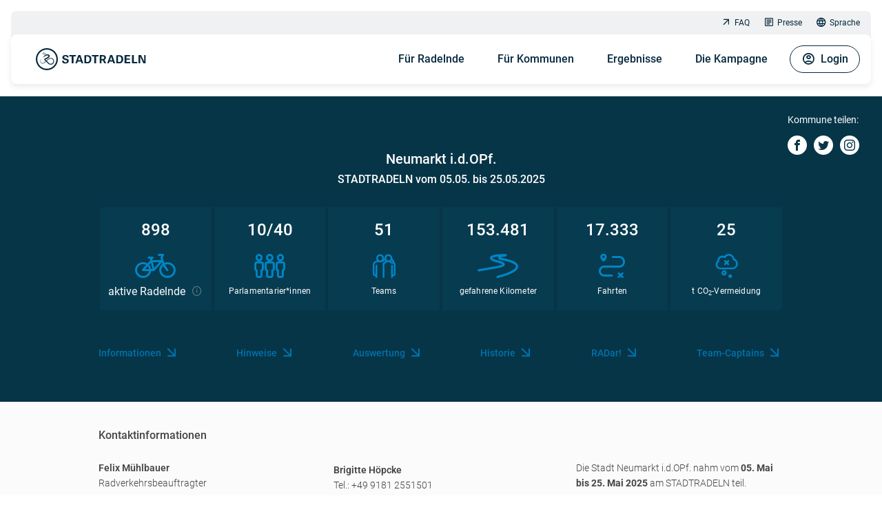

--- FILE ---
content_type: text/html; charset=UTF-8
request_url: https://login.stadtradeln.de/cities/home/1197?embed=1&L=1
body_size: 24182
content:
<div class="kommune-wrapper">
<!-- Header Kommune-->
  <section class="dark-bg no-gutters section-kommune ">
    <div class="container">
      <!-- Wappen -->
      <div class="logo-kommune">
        <img class="center-block hide" src="" alt="Wappen/Logo">
      </div>
      <hgroup>
        <h2 class="text-center mt-15">Neumarkt i.d.OPf.</h2>
        <h3 class="text-center mb-30 mt-10">STADTRADELN vom 05.05. bis 25.05.2025</h3>
      </hgroup>
      <div class="row">
        <div class="col-md-12">
          <!-- grid with icons and description -->
          <ul class="sr-icon-grid" role="group">
            <li role="listitem">
              <h3>898</h3>
              <p class="icon-bike" style="position: relative; overflow: visible;"></p>
              <div class="icon-title">
                  <div class="icon-text">aktive Radelnde</div>
                  <div class="info_small" data-container="body" data-toggle="popover" data-html="true" data-trigger="hover" data-placement="bottom" data-content="von 1.002 registrierten Radelnden.  Aktive Radelnde sind diejenigen, die km eingetragen haben.">
                  </div>
              </div>
            </li>
            <li role="listitem">
              <h3>10/40</h3>
              <p class="icon-three-dudes">Parlamentarier*innen</p>
            </li>
            <li role="listitem">
              <h3>51</h3>
              <p class="icon-team">Teams</p>
            </li>
            <li role="listitem">
              <h3>153.481</h3>
              <p class="icon-road">gefahrene Kilometer</p>
            </li>
            <li role="listitem">
              <h3>17.333</h3>
              <p class="icon-map">Fahrten</p>
            </li>
            <li role="listitem">
              <h3>25</h3>
              <p class="icon-factory">t CO<sub>2</sub>-Vermeidung</p>
            </li>
          </ul>
          <!-- row with links -->
          <ul class="arrow-links generate-dropdown hidden-sm hidden-xs">
            <li><a class='sr-scroll-link' href='#information'>Informationen</a></li><li><a class='sr-scroll-link' href='#hinweise'>Hinweise</a></li><li><a class='sr-scroll-link' href='#auswertung'>Auswertung</a></li><li><a class='sr-scroll-link' href='#historie'>Historie</a></li><li><a class='sr-scroll-link' href='#radar'>RADar!</a></li><li><a class='sr-scroll-link' href='#teamkapitaeninnen'>Team-Captains</a></li>
          </ul>
        </div>
      </div>
      <div class="col-xs-12 d-flex justify-center">
          <div class="mt-30 mb-30 dropdown custom-dropdown hidden-md hidden-lg">
              <button class="btn btn-default dropdown-toggle light full-width" type="button" id="sr-mobile-anchor-links-dropdown" data-toggle="dropdown" aria-haspopup="true" aria-expanded="false"> Springe zum Inhalt </button>
              <ul class="dropdown-menu" aria-labelledby="sr-mobile-anchor-links-dropdown">
                  <li><a class='sr-scroll-link' href='#information'>Informationen</a></li><li><a class='sr-scroll-link' href='#hinweise'>Hinweise</a></li><li><a class='sr-scroll-link' href='#auswertung'>Auswertung</a></li><li><a class='sr-scroll-link' href='#historie'>Historie</a></li><li><a class='sr-scroll-link' href='#radar'>RADar!</a></li><li><a class='sr-scroll-link' href='#teamkapitaeninnen'>Team-Captains</a></li>
              </ul>
          </div>
      </div>
    </div>
    <!-- appview: back to results page -->
    <a href="https://login.stadtradeln.de/specials/app/results?mobileApp=v1&L=0" class="hide link-back">
      <svg height="19" viewBox="0 0 19 19" width="19" xmlns="http://www.w3.org/2000/svg"><path d="m100 197.499936c0 .230471.140626.539053.281252.687504l8.000057 8.500061c.373047.386723.978507.431643 1.41406.03906.388673-.349612.398443-1.033207.03906-1.414055l-6.42204-6.812548h14.687611c.552747 0 1-.447268 1-1.000007s-.447268-1.000007-1-1.000007h-14.687611l6.42204-6.812549c.359378-.380863.333988-1.046912-.03906-1.41406-.394533-.386723-1.046908-.353517-1.41406.03906l-8.000057 8.500061c-.234377.230471-.277347.453128-.281252.687505z" fill="#fff" fill-rule="evenodd" transform="matrix(1 0 0 -1 -100 207.000118)"></path></svg>
      Zurück zur Ergebnisansicht
    </a>
    <div class="social-links">
      <span class="hidden-xs">Kommune teilen:</span>
      <nav class="social-icons collapse fade" id="socialNav">
        <li><a target="_blank" href="https://www.facebook.com/sharer/sharer.php?u=https%3A%2F%2Flogin.stadtradeln.de%2Fcities%2Fhome%2F1197%3Fembed%3D1%26L%3D1" class="social-link icon-facebook"><!-- spacer --></a></li>
        <li><a target="_blank" href="https://twitter.com/share?url=https%3A%2F%2Flogin.stadtradeln.de%2Fcities%2Fhome%2F1197%3Fembed%3D1%26L%3D1" class="social-link icon-twitter"><!-- spacer --></a></li>
        <li><a target="_blank" href="https://www.instagram.com/" class="social-link icon-instagram"><!-- spacer --></a></li>
      </nav>
      <a role="button" data-toggle="collapse" href="#socialNav" class="mobile-toggle icon-heart"></a>
    </div>
  </section>

  <!-- Header Landkreis -->
  <section class="dark-bg pt-60 pb-5 hide">
    <div class="container">
      <div class="logo-kommune">
        <img class="center-block hide" src="" alt="Wappen/Logo">
      </div>
      <hgroup>
        <h2 class="text-center mt-15">Neumarkt i.d.OPf.</h2>
        <h3 class="text-center mb-30 mt-10">STADTRADELN vom 05.05. bis 25.05.2025</h3>
      </hgroup>
      <div class="row">
        <div class="col-md-12">
          <!-- grid with icons and description -->
          <ul class="sr-icon-grid" role="group" style="margin-bottom: 10px;">
            <li role="listitem">
              <h3>898</h3>
              <p class="icon-bike" style="position: relative; overflow: visible;">
                <div class="icon-title">
                    <div class="icon-text">aktive Radelnde</div>
                    <div class="info_small" data-container="body" data-toggle="popover" data-html="true" data-trigger="hover" data-placement="bottom" data-content="von 1.002 registrierten Radelnden.  Aktive Radelnde sind diejenigen, die km eingetragen haben.">
                    </div>
                </div>

            </li>
            <li role="listitem">
              <h3>10/40</h3>
              <p class="icon-three-dudes">
                <div class="icon-title">
                    <div class="icon-text">Parlamentarier*innen</div>
                    <div class="info_small" data-container="body" data-toggle="popover" data-html="true" data-trigger="hover" data-placement="bottom" data-content="Hier sind nur die Mitglieder des Kreis-/Regionstags aufgeführt.">
                    </div>

                </div>

            </li>
            <li role="listitem">
              <h3>51</h3>
              <p class="icon-team">Teams</p>
            </li>
            <li role="listitem">
              <h3>153.481</h3>
              <p class="icon-road">geradelte Kilometer</p>
            </li>
            <li role="listitem">
              <h3>17.333</h3>
              <p class="icon-map">Fahrten</p>
            </li>
            <li role="listitem">
              <h3>25</h3>
              <p class="icon-factory">t CO<sub>2</sub>-Vermeidung</p>
            </li>
          </ul>
          <!-- row with links -->
          <ul class="arrow-links generate-dropdown" style="margin-bottom: 0;">
              <!-- unused -->
          </ul>
        </div>
      </div>
        <div class="col-xs-12 pt-25 pb-45" style="z-index:999999;">
          <div class="dropdown custom-dropdown hidden-sm hidden-md hidden-lg">
              <button class="btn btn-default dropdown-toggle light full-width" type="button" id="sr-mobile-anchor-links-dropdown-lk" data-toggle="dropdown" aria-haspopup="true" aria-expanded="false"> Springe zum Inhalt </button>
              <ul class="dropdown-menu" aria-labelledby="sr-mobile-anchor-links-dropdown-lk">
                  
              </ul>
          </div>
        </div>
      <div class="row">
        <div class="col-md-12">
          <h3 class="text-left mb-20">Folgende Städte/Gemeinden gehören dazu:</h3>
        </div>
        <div class="col-md-4">
          <nav class="no-bullets">
              
          </nav>
        </div>
        <div class="col-md-4">
          <nav class="no-bullets">
              
          </nav>
        </div>
        <div class="col-md-4">
          <nav class="no-bullets">
              
          </nav>
        </div>
      </div>
      <div class="row pt-30 no-gutters">
        <div class="col-md-12">
          <ul class="arrow-links generate-dropdown">
              
          </ul>
        </div>
      </div>
    </div>
    <div class="social-links">
      Kommune teilen:
      <nav class="social-icons collapse fade" id="socialNav">
        <li><a target="_blank" href="https://www.facebook.com/sharer/sharer.php?u=https%3A%2F%2Flogin.stadtradeln.de%2Fcities%2Fhome%2F1197%3Fembed%3D1%26L%3D1" class="social-link icon-facebook"></a></li>
        <li><a target="_blank" href="https://twitter.com/share?url=https%3A%2F%2Flogin.stadtradeln.de%2Fcities%2Fhome%2F1197%3Fembed%3D1%26L%3D1" class="social-link icon-twitter"></a></li>
        <li><a target="_blank" href="https://www.instagram.com/" class="social-link icon-instagram"></a></li>
      </nav>
      <a role="button" data-toggle="collapse" href="#socialNav" class="mobile-toggle icon-heart"></a>
    </div>
  </section>

  <!-- Informationen -->
  <a name="information"></a>
  <section class="">
    <div class="container px-xs-30">
      <div class="row city-contact">
        <!-- contact info -->
        <div class="city-contact col-md-4 pr-lg-25 col-sm-6">
          <div class='city_contact_info'><h3>Kontaktinformationen</h3>
<!-- CKE 2019 --><!-- CKE 2019 --><b>Felix Mühlbauer</b><br>Radverkehrsbeauftragter<br><br>Tel.: +49 9181 2551505</b><br><span class='sr-encml'>radverkehr <i>sr-encml</i> neumarkt.de</span><br><br>Stadt Neumarkt i.d.OPf.<br>Stadtplanungsamt<br>Rathausplatz 1<br>92318 Neumarkt i.d.OPf.<br></div>

        </div>
        <div class="extra-contact col-md-4  pr-lg-25 col-sm-6">
            <!-- CKE 2019 --><br><b>Brigitte Höpcke</b><br>Tel.: +49 9181 2551501</b><br><span class='sr-encml'>Brigitte.Hoepcke <i>sr-encml</i> neumarkt.de</span><br><br><b>Lisa Niebler</b><br>Tel.: +49 9181 255-138</b><br><span class='sr-encml'>lisa.niebler <i>sr-encml</i> neumarkt.de</span><br>
        </div>
        <!-- information -->
        <div class="city-requirements col-md-4 pl-lg-25 col-sm-12">
          <h3><span class="hide">Teilnahmevoraussetzungen</span>&nbsp;</h3>
          <div class="progress progress-thirds hide">
            <div class="bar-step">Start noch offen</div>
            <div class="bar-step"></div>
            <div class="bar-step"></div>
            <div class="progress-bar"></div>
          </div>
          <div class="progress progress-thirds one-third hide">
            <div class="bar-step">1. Woche</div>
            <div class="bar-step"></div>
            <div class="bar-step"></div>
            <div class="progress-bar"></div>
          </div>
          <div class="progress progress-thirds two-thirds hide">
            <div class="bar-step"></div>
            <div class="bar-step">2. Woche</div>
            <div class="bar-step"></div>
            <div class="progress-bar"></div>
          </div>
          <div class="progress progress-thirds complete hide">
            <div class="bar-step"></div>
            <div class="bar-step"></div>
            <div class="bar-step">3. Woche</div>
            <div class="progress-bar"></div>
          </div>
          <div class="progress progress-soon mb-20 hide">
            <div class="bar-step" style="width:100%;">Startet in 0 Tagen</div>
            <div class="progress-bar" style="width:100%;"></div>
          </div>

          <p class="city_info_text">Die Stadt Neumarkt i.d.OPf. nahm vom <strong>05. Mai bis 25. Mai 2025</strong> am STADTRADELN teil. </p>
          <!-- CTA Button -->
          <div class="row row-inside">
            <div class="col-xs-12 hide">
              <a href="https://www.stadtradeln.de/index.php?id=171&L=0&city_preselect=1197" class="btn-success btn btn-block">Jetzt mitmachen!</a>
            </div>
            <div class="col-xs-12 ">
              <a href="https://www.stadtradeln.de/ergebnisse" class="btn-success btn btn-block">Zu den Ergebnissen 2025</a>
            </div>
          </div>
        </div>
      </div>
      <div class="row hide">
          <div class="col-md-12 mt-30">
            <a href="https://umsetzen.radkultur-bw.de/stadtradeln" target="_blank"><img class="center-block img-responsive" loading="lazy" src="https://login.stadtradeln.de//images/kampagnen/radkultur_bw/RadKULTUR_STADTRADELN_Banner.png" alt="Radkultur BW"></a>
          </div>
      </div>
      <div class="row hide">
          <div class="col-md-12 mt-30">
            <a href="https://sea-watch.org/spenden/ride4rescue/" target="_blank"><img class="center-block img-responsive" loading="lazy" src="https://login.stadtradeln.de//images/kampagnen/seawatch/sea-watch_spendenaktion-ride4rescue.jpg" alt="Sea-Watch e.V. - Zivile Seenotrettung an Europas Grenzen"></a>
          </div>
      </div>
    </div><!-- /.container  -->
  </section>


  <!-- Termine (Events) Kommune -->
  <a name="termine"></a>
  <section class="hide event-section">
      <div class="container d-flex flex-column kommune-titel-align">
          <h2 class="kommune-event-margin pl-15-mobile">Termine</h2>
          
      </div>
  </section>

  <!-- Hinweise -->
  <a name="hinweise" style="display: block; position: relative; top: 160px; visibility: hidden;"></a>
  <section class="without-padding hide">

      <div class="container">
    <div class="row">
        <div class="ce-module m01-text">
            <div class="col col-md-12 m01-centered kommune-mt-large px-xs-30">
                <h2 >Hinweise</h2>
                <br>
            </div>
        </div>
    </div>
</div>


  </section>

  <!-- Grußwort -->
  <section class="without-padding hide">

      <div class="container">
    <div class="row">
        <div class="ce-module m01-text">
            <div class="col col-md-12 m01-centered kommune-mt-large px-xs-30">
                <h2 >Grußwort</h2>
                <br>
            </div>
        </div>
    </div>
</div>


  </section>


  <!-- sortable blocks -->
  <section>
      
  </section>

    <!-- STADTRADELN-Stars -->
    <a name="stadtradelnstars" style="display: block; position: relative; top: 160px; visibility: hidden;"></a>
    <section class=" hide">
        <div class="container d-flex flex-column kommune-titel-align">
            <h2 class="pl-15 mb-0">STADTRADELN-Stars</h2>

            <div class="col-md-12 col-sm-12 center-block pl-0 star-fragment-wrapper">

                
                <div class="mt-45 text-center">
                    <a href="https://login.stadtradeln.de/specials/blog?L=0&sr_city_id=1197" class="btn btn-success center-block hide" style="max-width:300px; border: 0px">Alle Blogbeiträge anzeigen</a>
                </div>
            </div>
        </div>
    </section>

<!-- Galerie -->
   <section class="gallery-margin">
    <div class="container">
        
    </div>
   </section>

  <!-- Downloads -->
  <section class=" hide">
    <div class="container  d-flex flex-column kommune-titel-align">
      <h2 class="pl-15 mb-25">Downloads</h2>
      <ul class="downloads mb-60">
        
      </ul>
    </div>
  </section>

  <!-- Auswertung Kommune -->
  <a name="auswertung" style="display: block; position: relative; top: 160px; visibility: hidden;"></a>
  <section class="auswertung-kommune results-table py-0"> <!-- darg-bg mb-30 -->
      <section class="dark-bg section-results-table pt-50">
  <div class="container">

    <div class="hidden-xs hidden-sm row mb-30">
      <div class="col-md-4 col-md-offset-4">
        <h3 class="text-center " style="font-size: 2rem;">Auswertung der Kommune</h3>
        <h3 class="text-center hide" style="font-size: 2rem;">Auswertung des Landkreises</h3>
      </div>

      <div class="col-md-4 arrow-invert">
        <ul class="arrow-links generate-dropdown pull-right pt-20">
          <li><a class="sr-scroll-link" target="_blank" href="https://www.stadtradeln.de/ergebnisse/?L=0&cityfilter=Neumarkt%20i.d.OPf.&tab=winning">Platzierung im Gesamtranking</a></li>
        </ul>
      </div>
    </div>

    <div class="hidden-xs hidden-md hidden-lg row">
      <div class="col-sm-12">
        <h3 class="text-center " style="font-size: 2rem;">Auswertung der Kommune</h3>
        <h3 class="text-center hide" style="font-size: 2rem;">Auswertung des Landkreises</h3>
      </div>

      <div class="col-sm-12 arrow-invert">
        <ul class="arrow-links pt-20" style="display: flex; justify-content: center;">
          <li class="sr-ranking-link"><a class="sr-scroll-link" target="_blank" href="https://www.stadtradeln.de/ergebnisse/?L=0&cityfilter=Neumarkt%20i.d.OPf.&tab=winning">Platzierung im Gesamtranking</a></li>
        </ul>
      </div>
    </div>

    <div class="hidden-sm hidden-md hidden-lg row">
      <div class="col-md-4 col-md-offset-4">
        <h3 class="" style="font-size: 2rem;">Auswertung der Kommune</h3>
        <h3 class="hide" style="font-size: 2rem;">Auswertung des Landkreises</h3>
      </div>

      <div class="col-xs-12 arrow-invert">
        <ul class="arrow-links pt-20">
          <li><a class="sr-scroll-link" target="_blank" href="https://www.stadtradeln.de/ergebnisse/?L=0&cityfilter=Neumarkt%20i.d.OPf.&tab=winning">Platzierung im Gesamtranking</a></li>
        </ul>
      </div>
    </div>

    <div class="row mb-15 auswertung">


      <!-- Tab controls -->
      <div class="col-xs-12 text-center mb-30 sr-z-2000">
          <ul class="nav nav-pills hide" role="tablist">
            <li role="presentation" class="hide">
              <a class="btn btn-default hide" href="#sr-city-results" role="tab" data-toggle="tab">Kommunen</a>
            </li>
            <li role="presentation" class="active hide">
              <a class="btn btn-default hide" href="#sr-team-results" data-toggle="tab">Teams</a>
            </li>
          </ul>
      </div>

      <div class="tab-content">
          <div role="tabpanel" class="tab-pane hide" id="sr-city-results">

              <div class="col-xs-12 col-sm-5 col-sm-offset-6 col-md-4 col-md-offset-6 pull-right dropdown-col sr-z-2001">

                <div class="dropdown custom-dropdown pull-right">
                  <button class="btn btn-default dropdown-toggle full-width" type="button" id="size-class-dropdown-lkcities" data-toggle="dropdown" aria-haspopup="true" aria-expanded="false">Alle Einwohnerzahlen</button>
                  <ul class="dropdown-menu" aria-labelledby="size-class-dropdown-lkcities">
                    <li><a href='#' data-role='size-class-select' data-size-class='0;0'>Alle Einwohnerzahlen</a></li><li><a href='#' data-role='size-class-select' data-size-class='0;9999'>unter 10.000 Einwohner*innen</a></li>
<li><a href='#' data-role='size-class-select' data-size-class='10000;49999'>10.000 - 49.999 Einwohner*innen</a></li>
<li><a href='#' data-role='size-class-select' data-size-class='50000;99999'>50.000 - 99.999 Einwohner*innen</a></li>
<li><a href='#' data-role='size-class-select' data-size-class='100000;499999'>100.000 - 499.999 Einwohner*innen</a></li>
<li><a href='#' data-role='size-class-select' data-size-class='500000;999999999999'>500.000 und mehr Einwohner*innen</a></li>

                  </ul>
                </div>

              </div>
              <!-- <div class="col-xs-12 col-sm-6 col-md-4 pull-right">
                <div class="form-group row th-search">
                  <label for="searchTeams" class="col-form-label hidden-xs hidden-sm">Team suchen:</label>
                  <input type="search" class="form-control" id="searchTeams" placeholder="Team suchen">
                </div>
              </div> -->
              <div class="col-xs-12 visible-xs sort-buttons mb-20">
                <label class="tableSortXs" for="tableSortCitiesXs">Sortierung</label>
                <div class="tableSortXs btn-group" role="group" id="tableSortCitiesXs" aria-label="Tabellensortierung">
                  <button type="button" data-sr-role="mobile-lkcities-sort-button" data-sr-sort="km-sort" class="btn btn-default active">km absolut</button>
                  <button type="button" data-sr-role="mobile-lkcities-sort-button" data-sr-sort="tracks-sort" class="btn btn-default">Fahrten</button>
                  <button type="button" data-sr-role="mobile-lkcities-sort-button" data-sr-sort="pl-km-sort" class="btn btn-default">Parl.-km</button>
                </div>
              </div>

              <div class="container xs-no-gutters sm-no-gutters" id="sr-results-table-cities">
              </div>

              <div class="container">
                <div class="col-md-12">
                    <div class="numberOfResults" id="numberOfResults_kommune_cities">
                      <span>Einträge pro Seite:</span>
                      <div data-number="20" class="active">20</div>
                      <div data-number="50">50</div>
                      <div data-number="100">100</div>
                    </div>
                </div>
              </div>

          </div>

          <div role="tabpanel" class="tab-pane active" id="sr-team-results">

              <div class="col-xs-12 col-sm-5 col-sm-offset-6 col-md-4 col-md-offset-6 pull-right dropdown-col" style="z-index: 2000;">

                <div class="dropdown custom-dropdown  pull-right">
                  <button class="btn btn-default dropdown-toggle full-width" type="button" id="tag-dropdown" data-toggle="dropdown" aria-haspopup="true" aria-expanded="false"> Sonderkategorien </button>
                  <ul class="dropdown-menu" aria-labelledby="tag-dropdown">
                    <li><a href='#' data-role='tag-select' data-tag=''>(Alle)</a></li>
<li><a href='#' data-role='tag-select' data-tag='administration'>Ämter/Verwaltung</a></li>
<li><a href='#' data-role='tag-select' data-tag='family'>Familien</a></li>
<li><a href='#' data-role='tag-select' data-tag='healthcare'>Gesundheitswesen</a></li>
<li><a href='#' data-role='tag-select' data-tag='political_party'>Parteien</a></li>
<li><a href='#' data-role='tag-select' data-tag='radsport'>Radsport</a></li>
<li><a href='#' data-role='tag-select' data-tag='company'>Unternehmen/Betriebe</a></li>
<li><a href='#' data-role='tag-select' data-tag='club'>Vereine/Verbände</a></li>
<li><a href='#' data-role='tag-select' data-tag='schulradeln'>Wettbewerb Schulradeln</a></li>

                  </ul>
                </div>

              </div>

              <div class="col-xs-12 col-sm-5 col-sm-offset-6 col-md-4 col-md-offset-6 pull-right" style="z-index:999;">
                  <div class="form-group th-search input-search-wrapper">
                    <label for="staedteliste_filter" class="col-form-label hidden-xs hidden-sm" title="Suchen"><span class="search-icon"></span></label>
                    <input type="search" class="form-control" id="staedteliste_filter" placeholder="Team suchen">
                  </div>
              </div>

              <!-- <div class="col-xs-12 col-sm-6 col-md-4 pull-right">
                <div class="form-group row th-search">
                  <label for="searchTeams" class="col-form-label hidden-xs hidden-sm">Team suchen:</label>
                  <input type="search" class="form-control" id="searchTeams" placeholder="Team suchen">
                </div>
              </div> -->
              <div class="col-xs-12 visible-xs sort-buttons mb-20">
                <label class="tableSortXs" for="tableSortXs">Sortierung</label>
                <div class="tableSortXs btn-group" role="group" id="tableSortXs" aria-label="Tabellensortierung">
                  <button type="button" data-sr-role="mobile-ranking-sort-button" data-sr-sort="km-sort" class="btn btn-default active">km absolut</button>
                  <button type="button" data-sr-role="mobile-ranking-sort-button" data-sr-sort="tracks-sort" class="btn btn-default">Fahrten</button>
                  <button type="button" data-sr-role="mobile-ranking-sort-button" data-sr-sort="num-persons-sort" class="btn btn-default">Teamgröße</button>
                </div>
              </div>

              <div class="container xs-no-gutters sm-no-gutters" id="sr-results-table">
              </div>

              <div class="container">
                <div class="col-md-12">
                    <div class="numberOfResults" id="numberOfResults_kommune">
                      <span>Einträge pro Seite:</span>
                      <div data-number="20" class="active">20</div>
                      <div data-number="50">50</div>
                      <div data-number="100">100</div>
                    </div>
                </div>
              </div>

          </div>
      </div>

      <div class="hide">
          <div style="text-align:center;">
              <br><br>
              <a href="#auswertung" class="btn btn-success center-block " style="max-width:300px; border: 0; padding: 10px 0;">Zur Auswertung im Landkreis</a>
          </div>
      </div>

    </div>
  </div>

</section>

<script>

    var g_cacheParams        = "" + (srGetURLVar("no_cache") ? "&no_cache=" + encodeURIComponent(srGetURLVar("no_cache")) : "") + (srGetURLVar("sr_no_content_cache") ? "&sr_no_content_cache=" + encodeURIComponent(srGetURLVar("sr_no_content_cache")) : "");
    var g_lkResultsRequest   = false;
    var g_lkResultsTable     = null;
    var g_cityResultsRequest = false;
    var g_cityResultsTable   = null;
	var g_tagFilter          = "";
    var g_sizeFilterMin      = -1;
    var g_sizeFilterMax      = -1;
    var g_didInitialScroll   = false;


    function srRegisterFilters()
    {
    	$('[data-role=tag-select]').off("click").click(function (e) {
        	e.preventDefault();
    		g_tagFilter = $(this).attr("data-tag");

            $("#tag-dropdown").html($(this).html());
    		if (g_cityResultsTable) srLoadCityResults();

            //return false;
    	});

        $("[data-role=size-class-select]").off('click').click(function (e) {
    		var sizes = $(this).attr('data-size-class');
    		if (!sizes) {
    			g_sizeFilterMin = -1;
    			g_sizeFilterMax = -1;
    		} else {
    			sizes = sizes.split(";");
    			g_sizeFilterMin = parseInt(sizes[0]);
    			g_sizeFilterMax = parseInt(sizes[1]);
    		}

            $("#size-class-dropdown-lkcities").html($(this).html());
    		if (g_lkResultsTable) srLoadLKResults();

            e.preventDefault();
            //return false;
        });
    }


    function srLoadLKResults()
    {
        if (g_lkResultsRequest) g_lkResultsRequest.abort();
        g_lkResultsRequest = $.ajax({
            type: 'GET',
            url: 'https://api.stadtradeln.de/v1/results/lk/1197/html?sr_api_key=aeKie7iiv6ei' + (g_tagFilter ? "&sr_filter_tag=" + encodeURIComponent(g_tagFilter) : "") + (g_sizeFilterMin ? "&sr_population_min=" + encodeURIComponent(g_sizeFilterMin) : "") + (g_sizeFilterMax ? "&sr_population_max=" + encodeURIComponent(g_sizeFilterMax) : "") + "&L=0" + g_cacheParams,
            crossDomain: true,
            xhrFields: {
                withCredentials: true
            },

            success: function(data) {
                if (data && typeof data.html !== "undefined") {
                    $('#sr-results-table-cities').html(data.html);

                    if (typeof data.updated !== "undefined") {
                        $('#lk-last-updated').html("Letzte Aktualisierung: " + data.updated).removeClass("hide");
                    }

                    g_lkResultsRequest = true;

                    g_lkResultsTable = $('#auswertungLk').DataTable({
                        //"dom": '<<t>>', // show only table, no pagination and no filter
                        "info": false,
                        "paging": true,
                        "order": [[4, "desc"]],
                        "lengthMenu": [[20, 50, 100, -1], [20, 50, 100]],
                        "iDisplayLength": 20,   // 50
                        "pagingType": "simple_numbers",
                        "columnDefs": [{
                            "targets": [ 0, 1, 2 ],
                            "orderable": false
                        },
                        {
                            "targets": [ 1, 2, 8 ],
                            "visible": false
                        }],
                        "aoColumns": [
                            null,
                            null,
                            null,
                            { "orderSequence": [ "asc", "desc" ] },
                            { "orderSequence": [ "desc", "asc" ] },
                            { "orderSequence": [ "desc", "asc" ] },
                            { "orderSequence": [ "desc", "asc" ] },
                            { "orderSequence": [ "desc", "asc" ] },
                            null,
                        ],
                        "language": {
                            "decimal": ",",
                            "thousands": ".",
                        },
                        "language": {
                            "lengthMenu": "Einträge pro Seite: _MENU_",
                            "zeroRecords": "<p style='padding-top:40px; padding-bottom:40px; font-weight:bold'>Keine Teams gefunden.</p>",
                            "info": "Seite _PAGE_ von _PAGES_",
                            "infoEmpty": "Keine Einträge gefunden",
                            "infoFiltered": "(gefiltert aus _MAX_)",
                            "decimal": ".",
                            "thousands": ",",
                            "search":         "Kommune suchen",
                             oPaginate: {
                               sNext: '<svg class="pagination-icon" viewBox="0 0 100 100"><path d="M 10,50 L 60,100 L 62,98 L 15,50  L 62,2 L 60,0 Z" class="arrow" transform="translate(100, 100) rotate(180) "></path></svg>',
                               sPrevious: '<svg class="pagination-icon" viewBox="0 0 100 100"><path d="M 10,50 L 60,100 L 62,98 L 15,50  L 62,2 L 60,0 Z" class="arrow"></path></svg>',
                               sFirst: '<i class="fa fa-step-backward"></i>',
                               sLast: '<i class="fa fa-step-forward"></i>'
                               },
                        }
                    });

                    g_lkResultsTable.on('page.dt', function() {
                        $('html, body').animate({
                            scrollTop: $(".dataTables_wrapper").offset().top - 350
                        }, 'slow');
                    });

                    g_lkResultsTable.on('draw', function() {
                        srUpdateProgress();
                    });

                    //Number of results per page in table
                    $('#numberOfResults_kommune > div').click(function () {
                        $('#numberOfResults_kommune > div').removeClass('active');
                        g_lkResultsTable.page.len($(this).attr("data-number")).draw();
                        srUpdateProgress();
                        $(this).addClass('active');
                    });

                    //Number of results per page in table
                    $('#numberOfResults_kommune_cities > div').click(function () {
                        $('#numberOfResults_kommune_cities > div').removeClass('active');
                        g_lkResultsTable.page.len($(this).attr("data-number")).draw();
                        srUpdateProgress();
                        $(this).addClass('active');
                    });

                    if (srGetURLVar("teamfilter")) {
                        $('#auswertungLK_filter').val(decodeURIComponent(srGetURLVar("teamfilter"))).change().keyup();
                    }

                    $('#staedteliste_filter').val("");

                    srUpdateProgress();
                }
            },
            error: function() {
                //g_lkResultsRequest = false;
            },
            complete: function() {
                srRegisterFilters();
                g_lkResultsRequest = false;
            }
        });
    }



    function srLoadCityResults()
    {
        if (g_cityResultsRequest) g_cityResultsRequest.abort();
        g_cityResultsRequest = $.ajax({
            type: 'GET',
            url: 'https://api.stadtradeln.de/v1/results/city/1197/html?sr_api_key=aeKie7iiv6ei' + (g_tagFilter ? "&sr_filter_tag=" + encodeURIComponent(g_tagFilter) : "") + "&L=0" + g_cacheParams,
            crossDomain: true,
            xhrFields: {
                withCredentials: true
            },

            success: function(data) {
                if (data && typeof data.html !== "undefined") {
                    $('#sr-results-table').html(data.html);

                    if (typeof data.updated !== "undefined") {
                        $('#city-last-updated').html("Letzte Aktualisierung: " + data.updated).removeClass("hide");
                    }

                    g_cityResultsRequest = true;

                    g_cityResultsTable = $('#auswertungKommune').DataTable({
                        //"dom": '<<t>>', // show only table, no pagination and no filter
                        "info": false,
                        "paging": true,
                        "order": [[5, "desc"]],
                        "lengthMenu": [[20, 50, 100, -1], [20, 50, 100]],
                        "iDisplayLength": 20,   // 50
                        "pagingType": "simple_numbers",
                        "bAutoWidth": false,
                        "columnDefs": [{
                            "targets": [ 0, 1, 2, 3 ],
                            "orderable": false
                        },
                        {
                            "targets": [ 1, 2, 3 ],
                            "visible": false
                        }],
                        "aoColumns": [
                            null,
                            null,
                            null,
                            null,
                            { "orderSequence": [ "asc", "desc" ] },
                            { "orderSequence": [ "desc", "asc" ] },
                            { "orderSequence": [ "desc", "asc" ] },
                            { "orderSequence": [ "desc", "asc" ] },
                            { "orderSequence": [ "desc", "asc" ] },
                            { "orderSequence": [ "desc", "asc" ] },
                        ],
                        "language": {
                            "decimal": ",",
                            "thousands": ".",
                        },
                        "language": {
                            "lengthMenu": "Einträge pro Seite: _MENU_",
                            "zeroRecords": "<p style='padding-top:40px; padding-bottom:40px; font-weight:bold'>Keine Teams gefunden.</p>",
                            "info": "Seite _PAGE_ von _PAGES_",
                            "infoEmpty": "Keine Einträge gefunden",
                            "infoFiltered": "(gefiltert aus _MAX_)",
                            "decimal": ".",
                            "thousands": ",",
                            "search":         "Kommune suchen",
                             oPaginate: {
                               sNext: '<svg class="pagination-icon" viewBox="0 0 100 100"><path d="M 10,50 L 60,100 L 62,98 L 15,50  L 62,2 L 60,0 Z" class="arrow" transform="translate(100, 100) rotate(180) "></path></svg>',
                               sPrevious: '<svg class="pagination-icon" viewBox="0 0 100 100"><path d="M 10,50 L 60,100 L 62,98 L 15,50  L 62,2 L 60,0 Z" class="arrow"></path></svg>',
                               sFirst: '<i class="fa fa-step-backward"></i>',
                               sLast: '<i class="fa fa-step-forward"></i>'
                               },
                        }
                    });

                    g_cityResultsTable.on('page.dt', function() {
                        $('html, body').animate({
                            scrollTop: $(".dataTables_wrapper").offset().top - 350
                        }, 'slow');
                    });

                    g_cityResultsTable.on('draw', function() {
                        srUpdateProgress();
                    });

                    //Number of results per page in table
                    $('#numberOfResults_kommune > div').click(function () {
                        $('#numberOfResults_kommune > div').removeClass('active');
                        g_cityResultsTable.page.len($(this).attr("data-number")).draw();
                        srUpdateProgress();
                        $(this).addClass('active');
                    });

                    //Number of results per page in table
                    $('#numberOfResults_kommune_cities > div').click(function () {
                        $('#numberOfResults_kommune_cities > div').removeClass('active');
                        g_cityResultsTable.page.len($(this).attr("data-number")).draw();
                        srUpdateProgress();
                        $(this).addClass('active');
                    });

                    if (srGetURLVar("teamfilter")) {
                        $('#auswertungKommune_filter').val(decodeURIComponent(srGetURLVar("teamfilter"))).change().keyup();
                    }

                    $('#staedteliste_filter').val("");

                    srUpdateProgress();
                }
            },
            error: function() {
                //g_cityResultsRequest = false;
            },
            complete: function() {
                srRegisterFilters();
                g_cityResultsRequest = false;

                //make popovers also work with dark-bg
                $(".dark-bg [data-toggle='popover'], .dark-bg-popover [data-toggle='popover']").popover('destroy');
                setTimeout(function () {
                    $(".dark-bg [data-toggle='popover'], .dark-bg-popover [data-toggle='popover']").popover({
                        html: true,
                        template: '<div class="popover dark-bg"><div class="arrow"></div><h3 class="popover-title"></h3><div class="popover-content"></div></div>'
                    });
                }, 200);
              }
        });
    }


    function srUpdateProgress()
    {
        setTimeout(function() {
            // Animate progressbar
            $.each( $(".bar_fg"), function() {
                setwidth = $(this).data("progress") + "%";
                $(this).animate({
                    width: setwidth
                }, 1500 );
            });
        }, 500);
    }


    function srGetURLVars()     // FIXME: Move to common (multiple uses in project)
    {
        var vars = [], hash;
        var hashes = window.location.href.slice(window.location.href.indexOf('?') + 1).split('&');
        for(var i = 0; i < hashes.length; i++) {
            hash = hashes[i].split('=');
            vars.push(hash[0]);
            vars[hash[0]] = hash[1];
        }
        return vars;
    }


    function srGetURLVar(name)  // FIXME: Move to common (multiple uses in project)
    {
        var vars = srGetURLVars();
        if (typeof vars[name] !== 'undefined') {
            return vars[name];
        }
        return null;
    }


    $(document).ready(function () {

        /*
        $('#staedteliste_filter').keyup(function () {
            g_cityResultsTable.search($(this).val()).draw();
        });

        if (srGetURLVar("cityfilter")) {
            $('#staedteliste_filter').val(srGetURLVar("cityfilter")).change().keyup();
        }
        */

        $('a[data-toggle="tab"]').on('shown.bs.tab', function(e) {
            var target = $(e.target).attr("href");
            if (target == "#sr-city-results" && !g_lkResultsTable) {
                srLoadLKResults();
            }
        });

        $('#staedteliste_filter').keyup(function(){

            if (g_cityResultsTable) {
                g_cityResultsTable.search($(this).val()).draw();
            }

            if (g_lkResultsTable) {
                g_lkResultsTable.search($(this).val()).draw();
            }

        });

        srLoadCityResults();

    });

</script>

  </section>

  <!-- PTCounter -->
  <section class="py-0 hide"> <!-- darg-bg mb-30 -->
      
  </section>



  <!-- RADar! -->
  <a name="radar"></a>
  <section class="dark-bg no-gutters pb-0 ride-toggle">
    <div class="container">
      <div class="row mt-30">
        <div class="col-xs-12">
            <h2 id="frames_headline" class="white text-center">Visualisierte Radfahrdaten</h2>
            <p id="frames_text" class="mt-15 ride-paragraph">
                Verschaffe dir einen Überblick: Die Heatmap zeigt, wo wie viele Radelnde unterwegs sind.<br/>So machen wir gemeinsam den Radverkehr sichtbar.
            </p>
        </div>
      </div>
      <div class="row rideRadarNavWrapper">
          <div class="col-md-4 col-md-offset-4">
          <ul class="nav nav-pills mt-30" role="tablist">
            <li role="presentation" class="active">
              <a class="btn btn-default" href="#sr-tab-bike-monitor" role="tab" data-toggle="tab">BIKE MONITOR</a>
            </li>
            <li role="presentation" class="">
              <a class="btn btn-default" href="#sr-tab-radar" data-toggle="tab">RADar!</a>
            </li>
        </ul>
        </div>
      </div>
    </div>
    <div class="tab-content">
      <div role="tabpanel" class="tab-pane active" id="sr-tab-bike-monitor">
          <sr-map-view class="full-width mt-30"></sr-map-view>
      </div>
      <div role="tabpanel" class="tab-pane" id="sr-tab-radar">
        <iframe class="full-width mt-30" src='data:text/html;charset=utf-8,<html><body bgcolor="#f0f0f0"></body></html>' height="600" name="radar_frame" id="radar_frame" frameborder="0">Ihr Browser muss Frames zulassen, um RADar! nutzen zu können.</iframe>
      </div>
    </div>

  </section>

  <script type='text/javascript'>
            window.addEventListener('message', function(event) {
        if (event.origin.indexOf('object-manager') > -1) {
            var frame = document.getElementById('radar_frame');
            if (navigator.geolocation) {
                navigator.geolocation.getCurrentPosition(
                        function(position) {
                            var pos = { 'latitude': position.coords.latitude, 'longitude': position.coords.longitude };
                            frame.contentWindow.postMessage(pos, '*');
                        }
                );
            }
        }
    });

  </script>


  <!-- Team-Captains -->
  <a name="teamkapitaeninnen" style="display: block; position: relative; top: 160px; visibility: hidden;"></a>
  <section class="team-captain-margin ">
    <div class="container  tc-statements" id="teamcaptain-stat">
        <div class="tc-statement-header d-flex flex-column kommune-titel-align">
            <h2 class="mb-25">Team-Captains</h2>
        </div>
        <div class="tc-statements-items">
            <div class="kommune-statement-fragment tc-statement">
<div class="col-md-12" style="background: #fff; padding: 3rem;">
  <a href="#" class="report-user" data-sr-role="report-statement" data-id="1759548">Melden</a>
  <div class="user-card">
    <div class="profile-big">
      <img src="https://upload.stadtradeln.de/upload/ork/user_assets//images/avatar-placeholder.png?nocache=f4a3934243c4e7f196e9b065f3c54b92" alt="Photo">
    </div>
    <h3 class="statement-name">Valerie Kulka</h3>
      <div class='team-name'>foodsharing Neumarkt</div>
  </div>
  <p id="sr-tktext-box-1759548" style="display:inline-block;"><span class="user-card-text" id="sr-tktext-1759548">Für positive Verbesserung und nachhaltige Veränderung! Jetzt, gemeinsam, Kilometer für Kilometer 🫶</span><br><a href="" id="sr-readmore-1759548" class="sr-readmore" style="visibility:hidden;">Mehr lesen<span class="icon-arrow-panel-down arrow-icon"></span></a></p>
  <button class="btn btn-default w-100 mt-20"><a href="https://www.stadtradeln.de/index.php?id=171&L=0&team_preselect=55189" class="" style="max-width:300px; border: 0px;">Team beitreten</a></button>
</div>
</div>

<script>
    $(function() {
        var originalHeight1759548 = $("#sr-tktext-box-1759548").css("height");
        var maxLength = 115;
        var equalHeight = "140px"
        $("#sr-readmore-1759548").click(function(e) {
            e.preventDefault();
            if ($("#sr-tktext-1759548").attr("data-full-text")) {
                $("#sr-tktext-box-1759548").animate({"height": originalHeight1759548}, "medium");
                $("#sr-tktext-1759548").html($("#sr-tktext-1759548").attr("data-full-text"));
                $("#sr-tktext-1759548").removeAttr("data-full-text");
                $("#sr-readmore-1759548").html("Weniger lesen<span class='fa-angle-up arrow-icon'></span>");
                $("#sr-tktext-1759548").css("overflow", "inherit");
            } else {
                $("#sr-tktext-box-1759548").animate({"height": equalHeight}, "medium");
                $("#sr-tktext-1759548").attr("data-full-text", $("#sr-tktext-1759548").html());
                $("#sr-tktext-1759548").html($("#sr-tktext-1759548").html().substr(0, maxLength) + "...");
                $("#sr-readmore-1759548").html("Mehr lesen<span class='fa-angle-down arrow-icon'></span>");
                $("#sr-readmore-1759548").css("visibility", "inherit");
                $("#sr-tktext-1759548").css("overflow", "hidden");
            }
        });

        if (parseInt(originalHeight1759548) > parseInt(equalHeight)) {
            $("#sr-readmore-1759548").click();
        } else {
            $("#sr-tktext-box-1759548").css("height", equalHeight);
        }
    })

</script>
<div class="kommune-statement-fragment tc-statement">
<div class="col-md-12" style="background: #fff; padding: 3rem;">
  <a href="#" class="report-user" data-sr-role="report-statement" data-id="3930529">Melden</a>
  <div class="user-card">
    <div class="profile-big">
      <img src="https://upload.stadtradeln.de/upload/ork/user_assets//images/avatar-placeholder.png?nocache=f4a3934243c4e7f196e9b065f3c54b92" alt="Photo">
    </div>
    <h3 class="statement-name">Christine Gimpl-Wiegers</h3>
      <div class='team-name'>DAV Neumarkt</div>
  </div>
  <p id="sr-tktext-box-3930529" style="display:inline-block;"><span class="user-card-text" id="sr-tktext-3930529">Mit Spaß für gutes Klima</span><br><a href="" id="sr-readmore-3930529" class="sr-readmore" style="visibility:hidden;">Mehr lesen<span class="icon-arrow-panel-down arrow-icon"></span></a></p>
  <button class="btn btn-default w-100 mt-20"><a href="https://www.stadtradeln.de/index.php?id=171&L=0&team_preselect=11691" class="" style="max-width:300px; border: 0px;">Team beitreten</a></button>
</div>
</div>

<script>
    $(function() {
        var originalHeight3930529 = $("#sr-tktext-box-3930529").css("height");
        var maxLength = 115;
        var equalHeight = "140px"
        $("#sr-readmore-3930529").click(function(e) {
            e.preventDefault();
            if ($("#sr-tktext-3930529").attr("data-full-text")) {
                $("#sr-tktext-box-3930529").animate({"height": originalHeight3930529}, "medium");
                $("#sr-tktext-3930529").html($("#sr-tktext-3930529").attr("data-full-text"));
                $("#sr-tktext-3930529").removeAttr("data-full-text");
                $("#sr-readmore-3930529").html("Weniger lesen<span class='fa-angle-up arrow-icon'></span>");
                $("#sr-tktext-3930529").css("overflow", "inherit");
            } else {
                $("#sr-tktext-box-3930529").animate({"height": equalHeight}, "medium");
                $("#sr-tktext-3930529").attr("data-full-text", $("#sr-tktext-3930529").html());
                $("#sr-tktext-3930529").html($("#sr-tktext-3930529").html().substr(0, maxLength) + "...");
                $("#sr-readmore-3930529").html("Mehr lesen<span class='fa-angle-down arrow-icon'></span>");
                $("#sr-readmore-3930529").css("visibility", "inherit");
                $("#sr-tktext-3930529").css("overflow", "hidden");
            }
        });

        if (parseInt(originalHeight3930529) > parseInt(equalHeight)) {
            $("#sr-readmore-3930529").click();
        } else {
            $("#sr-tktext-box-3930529").css("height", equalHeight);
        }
    })

</script>
<div class="kommune-statement-fragment tc-statement">
<div class="col-md-12" style="background: #fff; padding: 3rem;">
  <a href="#" class="report-user" data-sr-role="report-statement" data-id="1638859">Melden</a>
  <div class="user-card">
    <div class="profile-big">
      <img src="https://upload.stadtradeln.de/upload/ork/user_assets//userpics/60ba2b6e3bb9f.jpg?nocache=f4a3934243c4e7f196e9b065f3c54b92" alt="Photo">
    </div>
    <h3 class="statement-name">Ulrike Bezold</h3>
      <div class='team-name'>Ver(s)radelt<div class='team-name-small'>Sparkasse Neumarkt-Parsberg</div></div>
  </div>
  <p id="sr-tktext-box-1638859" style="display:inline-block;"><span class="user-card-text" id="sr-tktext-1638859">Jeder Kilometer zählt!</span><br><a href="" id="sr-readmore-1638859" class="sr-readmore" style="visibility:hidden;">Mehr lesen<span class="icon-arrow-panel-down arrow-icon"></span></a></p>
  <button class="btn btn-default w-100 mt-20"><a href="https://www.stadtradeln.de/index.php?id=171&L=0&team_preselect=10254" class="" style="max-width:300px; border: 0px;">Team beitreten</a></button>
</div>
</div>

<script>
    $(function() {
        var originalHeight1638859 = $("#sr-tktext-box-1638859").css("height");
        var maxLength = 115;
        var equalHeight = "140px"
        $("#sr-readmore-1638859").click(function(e) {
            e.preventDefault();
            if ($("#sr-tktext-1638859").attr("data-full-text")) {
                $("#sr-tktext-box-1638859").animate({"height": originalHeight1638859}, "medium");
                $("#sr-tktext-1638859").html($("#sr-tktext-1638859").attr("data-full-text"));
                $("#sr-tktext-1638859").removeAttr("data-full-text");
                $("#sr-readmore-1638859").html("Weniger lesen<span class='fa-angle-up arrow-icon'></span>");
                $("#sr-tktext-1638859").css("overflow", "inherit");
            } else {
                $("#sr-tktext-box-1638859").animate({"height": equalHeight}, "medium");
                $("#sr-tktext-1638859").attr("data-full-text", $("#sr-tktext-1638859").html());
                $("#sr-tktext-1638859").html($("#sr-tktext-1638859").html().substr(0, maxLength) + "...");
                $("#sr-readmore-1638859").html("Mehr lesen<span class='fa-angle-down arrow-icon'></span>");
                $("#sr-readmore-1638859").css("visibility", "inherit");
                $("#sr-tktext-1638859").css("overflow", "hidden");
            }
        });

        if (parseInt(originalHeight1638859) > parseInt(equalHeight)) {
            $("#sr-readmore-1638859").click();
        } else {
            $("#sr-tktext-box-1638859").css("height", equalHeight);
        }
    })

</script>
<div class="kommune-statement-fragment tc-statement">
<div class="col-md-12" style="background: #fff; padding: 3rem;">
  <a href="#" class="report-user" data-sr-role="report-statement" data-id="2647800">Melden</a>
  <div class="user-card">
    <div class="profile-big">
      <img src="https://upload.stadtradeln.de/upload/ork/user_assets//userpics/6449a961c51d1.jpg?nocache=f4a3934243c4e7f196e9b065f3c54b92" alt="Photo">
    </div>
    <h3 class="statement-name">Monika Soder</h3>
      <div class='team-name'>Dialyseteam and Friends</div>
  </div>
  <p id="sr-tktext-box-2647800" style="display:inline-block;"><span class="user-card-text" id="sr-tktext-2647800">Als Dialyseteam and Friends wollen wir auch in diesem Jahr wieder viele Radfahrten absolvieren und Kilometer sammeln. Über eine Teilnahme in unserem Team würden wir uns sehr freuen. Gemeinsam mit Kollegen, Patienten, Bekannten, Freunden und auch Fremden wollen wir am 5. Mai in die Pedale treten.. Kommt ins Dialyseteam und radelt gemeinsam mit uns.</span><br><a href="" id="sr-readmore-2647800" class="sr-readmore" style="visibility:hidden;">Mehr lesen<span class="icon-arrow-panel-down arrow-icon"></span></a></p>
  <button class="btn btn-default w-100 mt-20"><a href="https://www.stadtradeln.de/index.php?id=171&L=0&team_preselect=13796" class="" style="max-width:300px; border: 0px;">Team beitreten</a></button>
</div>
</div>

<script>
    $(function() {
        var originalHeight2647800 = $("#sr-tktext-box-2647800").css("height");
        var maxLength = 115;
        var equalHeight = "140px"
        $("#sr-readmore-2647800").click(function(e) {
            e.preventDefault();
            if ($("#sr-tktext-2647800").attr("data-full-text")) {
                $("#sr-tktext-box-2647800").animate({"height": originalHeight2647800}, "medium");
                $("#sr-tktext-2647800").html($("#sr-tktext-2647800").attr("data-full-text"));
                $("#sr-tktext-2647800").removeAttr("data-full-text");
                $("#sr-readmore-2647800").html("Weniger lesen<span class='fa-angle-up arrow-icon'></span>");
                $("#sr-tktext-2647800").css("overflow", "inherit");
            } else {
                $("#sr-tktext-box-2647800").animate({"height": equalHeight}, "medium");
                $("#sr-tktext-2647800").attr("data-full-text", $("#sr-tktext-2647800").html());
                $("#sr-tktext-2647800").html($("#sr-tktext-2647800").html().substr(0, maxLength) + "...");
                $("#sr-readmore-2647800").html("Mehr lesen<span class='fa-angle-down arrow-icon'></span>");
                $("#sr-readmore-2647800").css("visibility", "inherit");
                $("#sr-tktext-2647800").css("overflow", "hidden");
            }
        });

        if (parseInt(originalHeight2647800) > parseInt(equalHeight)) {
            $("#sr-readmore-2647800").click();
        } else {
            $("#sr-tktext-box-2647800").css("height", equalHeight);
        }
    })

</script>
<div class="kommune-statement-fragment tc-statement">
<div class="col-md-12" style="background: #fff; padding: 3rem;">
  <a href="#" class="report-user" data-sr-role="report-statement" data-id="3975795">Melden</a>
  <div class="user-card">
    <div class="profile-big">
      <img src="https://upload.stadtradeln.de/upload/ork/user_assets//userpics/680f0d116fda6.jpg?nocache=f4a3934243c4e7f196e9b065f3c54b92" alt="Photo">
    </div>
    <h3 class="statement-name">Antonia Burger</h3>
      <div class='team-name'>Grasruck</div>
  </div>
  <p id="sr-tktext-box-3975795" style="display:inline-block;"><span class="user-card-text" id="sr-tktext-3975795">Mit starken Waden für unsere Immobilien – gemeinsam treten wir an!</span><br><a href="" id="sr-readmore-3975795" class="sr-readmore" style="visibility:hidden;">Mehr lesen<span class="icon-arrow-panel-down arrow-icon"></span></a></p>
  <button class="btn btn-default w-100 mt-20"><a href="https://www.stadtradeln.de/index.php?id=171&L=0&team_preselect=29416" class="" style="max-width:300px; border: 0px;">Team beitreten</a></button>
</div>
</div>

<script>
    $(function() {
        var originalHeight3975795 = $("#sr-tktext-box-3975795").css("height");
        var maxLength = 115;
        var equalHeight = "140px"
        $("#sr-readmore-3975795").click(function(e) {
            e.preventDefault();
            if ($("#sr-tktext-3975795").attr("data-full-text")) {
                $("#sr-tktext-box-3975795").animate({"height": originalHeight3975795}, "medium");
                $("#sr-tktext-3975795").html($("#sr-tktext-3975795").attr("data-full-text"));
                $("#sr-tktext-3975795").removeAttr("data-full-text");
                $("#sr-readmore-3975795").html("Weniger lesen<span class='fa-angle-up arrow-icon'></span>");
                $("#sr-tktext-3975795").css("overflow", "inherit");
            } else {
                $("#sr-tktext-box-3975795").animate({"height": equalHeight}, "medium");
                $("#sr-tktext-3975795").attr("data-full-text", $("#sr-tktext-3975795").html());
                $("#sr-tktext-3975795").html($("#sr-tktext-3975795").html().substr(0, maxLength) + "...");
                $("#sr-readmore-3975795").html("Mehr lesen<span class='fa-angle-down arrow-icon'></span>");
                $("#sr-readmore-3975795").css("visibility", "inherit");
                $("#sr-tktext-3975795").css("overflow", "hidden");
            }
        });

        if (parseInt(originalHeight3975795) > parseInt(equalHeight)) {
            $("#sr-readmore-3975795").click();
        } else {
            $("#sr-tktext-box-3975795").css("height", equalHeight);
        }
    })

</script>


<!-- Modal -->
<div class="modal fade" id="reportModalUser" tabindex="-1" role="dialog" aria-hidden="true">
  <div class="modal-dialog">
    <div class="modal-content">
      <div class="modal-header">
        <button type="button" class="close" data-dismiss="modal" aria-hidden="true">×</button>
        <h3 class="modal-title">Team-Captain-Statement als unangebracht melden</h3>
      </div>
      <div class="modal-body">
          <form id="sr-user-report-form" class="form-horizontal text-left" role="form" accept-charset="UTF-8" action="#" method="post">
              <input type="hidden" id="sr-reported-id" name="reported-id" value="" />
              <div class="form-group">
                  <div class="col-md-4"><label for="sr-issuer-name" class="control-label" style="white-space:nowrap;">Mein Name:</label></div>
                  <div class="col-md-8"><input class="form-control" id="sr-issuer-name" name="issuer-name" value="" readonly="readonly" /></div>
              </div>
              <div class="form-group">
                  <div class="col-md-4"><label for="sr-issuer-comment" class="control-label">Begründung:</label></div>
                  <div class="col-md-8"><textarea class="form-control" id="sr-issuer-comment" name="issuer-comment" maxlength="8000"></textarea></div>
              </div>
          </form>
      </div>
      <div class="modal-footer">
        <button class="btn btn-default pull-left" id="sr-report-close" data-dismiss="modal">Abbrechen</button>
        <button class="btn btn-success pull-right" id="sr-report-submit" data-default="Absenden" data-success="Erfolgreich">Absenden</a>
      </div>
    </div>
  </div>
</div>

<script>

    $('[data-sr-role=report-statement]').click(function(e) {
        $('#sr-issuer-comment').val('');
        $('#sr-reported-id').val('');
        if (0) {
            $('#sr-reported-id').val($(this).attr('data-id'));
            $('#reportModalUser').modal('show');
        } else {
            $('#reportModalGuestURL').attr('href', $('#reportModalGuestURL').attr('data-sr-url') + '&sr_login_redirect={PAGE_ID}&sr_login_data=report-statement|'+$(this).attr('data-id'));
            $('#reportModalGuest').modal('show');
        }
        return false;
    });

    $('#sr-report-submit').click(function() {
        $('#sr-report-submit').attr('disabled', 'disabled');

        $.ajax({
            type: 'POST',
            url: 'https://api.stadtradeln.de/v1/report/statement?sr_api_key=aeKie7iiv6ei',
            data: $('#sr-user-report-form').serialize(),

            success: function(data) {
                $('#sr-report-submit').html($('#sr-report-submit').attr('data-success'));
                setTimeout(function() {
                    $('#sr-report-submit').html($('#sr-report-submit').attr('data-default'));
                    $('#sr-report-close').click();
                }, 2500);
            },
            complete: function() {
                $('#sr-report-submit').removeAttr('disabled');
            },
            error: function() {
                alert("Es ist ein Fehler aufgetreten. Bitte versuchen Sie es später erneut.");
            }
        });
    });

    var loginData = srGetURLVar("sr_login_data");
    if (loginData) {
        loginData = decodeURIComponent(loginData);
        if (loginData && loginData.substr(0, 17) == "report-statement|") {
            var statementId = parseInt(loginData.substr(17));

            $("body, html").animate({
                  scrollTop: $('[data-sr-role=report-statement][data-id='+statementId+']').offset().top-300
            }, 1000);

            setTimeout(function() {
                //$("html, body").scrollTop($('[data-sr-role=report-statement][data-id='+statementId+']').offset().top-300);
                $('[data-sr-role=report-statement][data-id='+statementId+']').click();
            }, 1000);
        }
    }

</script>

        </div>
    </div>
        <nav aria-label="Page navigation" id="pagination">
          <ul class="pagination">
              <li id="previous" class="disabled">
                  <a href="#teamcaptain-stat" aria-label="Previous" id="pagination-previous-link">

                      <svg class="pagination-icon" viewBox="0 0 100 100" fill="#000000">
                          <path d="M 10,50 L 60,100 L 62,98 L 15,50  L 62,2 L 60,0 Z" class="arrow"></path>
                      </svg>
                  </a>
              </li>
              <li id="next">
                  <a href="#teamcaptain-stat" aria-label="Next" id="pagination-next-link">
                      <svg class="pagination-icon" viewBox="0 0 100 100" fill="currentColor">
                          <path d="M 10,50 L 60,100 L 62,98 L 15,50  L 62,2 L 60,0 Z" class="arrow" transform="translate(100, 100) rotate(180) "></path>
                      </svg>
                  </a>
              </li>
          </ul>
        </nav>
  </section>

  <a name="historie"></a>
  <section class="dark-bg " id="historie">
    <section class="dark-bg no-gutters pt-20 historie historie-gesamt">
    <div class="container">
        <div class="col-xs-12">
            <h1 class="hide">Historie</h1>
            <h2 class="section-heading section-heading-historie mt-10 mt-xs-30 mb-10">
                <span>Statistiken der letzten Jahre
                    <i class="icon-info info-right-top hide" tabindex="0" data-container="body" data-toggle="popover" data-html="true" data-trigger="hover focus" data-placement="bottom" data-content="Die erfassten Statistiken beziehen sich jeweils auf den dreiwöchigen STADTRADELN-Zeitraum der Kommunen.<br><br>Zahlen für einzelne Bundesländer stehen erst ab 2018 zur Verfügung."></i>
                </span>
            </h2>

            <div class="results-filter-wrapper mb-xs-0 mb-30 mt-60 mt-xs-40">
                <div class="results-filter">
                    <div>
                        <div class="dropdown custom-dropdown" id="selectedYearDropdown">
                            <button class="btn btn-default dropdown-toggle full-width" type="button" data-toggle="dropdown" aria-haspopup="true" aria-expanded="false">alle Jahre</button>
                            <ul class="dropdown-menu">
                                <li><a href="#" data-role="selectedyear-select" data-tag="">alle Jahre</a></li>
                            </ul>
                        </div>
                    </div>
                    <div>
                        <div class="dropdown custom-dropdown hide" id="selectedCountryDropdown">
                            <button class="btn btn-default dropdown-toggle full-width" type="button" data-toggle="dropdown" aria-haspopup="true" aria-expanded="false"></button>
                            <ul class="dropdown-menu">
                                
                            </ul>
                        </div>
                    </div>
                    <div class="hide">
                        <div class="dropdown custom-dropdown" id="selectedFStateDropdown">
                            <button class="btn btn-default dropdown-toggle full-width" type="button" data-toggle="dropdown" aria-haspopup="true" aria-expanded="false"></button>
                            <ul class="dropdown-menu">
                                
                            </ul>
                        </div>
                    </div>
                </div>
            </div>

            <div class="row no-gutters" id="topgrid" tabindex="-1">
                <div class="col-md-12">
                    <!-- grid with icons and description -->
                    <ul class="sr-icon-grid" role="group">
                        <li role="listitem">
                            <h3 id="sr_num_cities"></h3>
                            <p class="icon-city">Teilnehmerkommunen</p>
                        </li>
                        <li role="listitem">
                            <h3 id="sr_num_persons"></h3>
                            <p class="icon-cycle">aktive Radelnde <a href="#" class="info_small ml-10" tabindex="-1" data-container="body" data-toggle="popover" data-html="true" data-trigger="hover focus" data-placement="bottom" data-content="Aktive Radelnde sind diejenigen, die km eingetragen haben."></a></p>
                        </li>
                        <li role="listitem">
                            <h3 id="sr_pl_text"></h3>
                            <p class="icon-three-dudes">Parlamentarier*innen</p>
                        </li>
                        <li role="listitem">
                            <h3 id="sr_num_teams"></h3>
                            <p class="icon-team">Teams</p>
                        </li>
                        <li role="listitem">
                            <h3 id="sr_distance"></h3>
                            <p class="icon-road">geradelte km</p>
                        </li>
                        <li role="listitem">
                            <h3 id="sr_num_c02_t"></h3>
                            <p class="icon-factory">t CO<sub>2</sub>-Vermeidung</p>
                        </li>
                    </ul>
                </div>
            </div>

            <div class="content-spinner-wrapper">
                <div class="content-spinner">
                    <img src="https://login.stadtradeln.de/images/loading.svg">
                </div>
            </div>

            <div id="carousel-historie" class="carousel slide carousel-fade" data-ride="carousel" style="display: none;"
                data-interval="0">
                <!-- Indicators -->
                <ol class="carousel-indicators" id="carousel-indicators">
                    <li data-target="#carousel-historie" data-slide-to="0" class="active"></li>
                    <li data-target="#carousel-historie" data-slide-to="1"></li>
                    <li data-target="#carousel-historie" data-slide-to="2"></li>
                    <li data-target="#carousel-historie" data-slide-to="3"></li>
                    <li data-target="#carousel-historie" data-slide-to="4"></li>
                    <li data-target="#carousel-historie" data-slide-to="5"></li>
                    <li data-target="#carousel-historie" data-slide-to="6"></li>
                </ol>

                <!-- Wrapper for slides -->
                <div class="carousel-inner mt-xs-40 mb-xs-40" role="listbox">

                    <div class="item active">
                        <div class="row mt-40 mt-xs-10 mb-xs-40">
                            <div class="col-md-4 col-md-offset-4">
                                <h4 class="text-center" style="margin-bottom: 0px;">Teilnehmerkommunen</h4>
                            </div>
                        </div>
                        <div id="cities-chart">
                            <div class="ct-chart-wrapper">
                                <div class="ct-chart"></div>
                            </div>
                        </div>
                    </div>

                    <div class="item">
                        <div class="row mt-40 mt-xs-10 mb-xs-40">
                            <div class="col-md-4 col-md-offset-4">
                                <h4 class="text-center" style="margin-bottom: 0px;">Anzahl aktive Radelnde</h4>
                            </div>
                        </div>
                        <div id="radelnde-chart">
                            <div class="ct-chart-wrapper">
                                <div class="ct-chart"></div>
                            </div>
                        </div>
                    </div>

                    <div class="item">
                        <div class="row mt-40 mt-xs-10 mb-xs-40">
                            <div class="col-md-4 col-md-offset-4">
                                <h4 class="text-center" style="margin-bottom: 0px;">Geschlecht der Radelnden</h4>
                            </div>
                        </div>
                        <div id="geschlecht-chart">
                            <div class="geschlecht-bar-wrapper">
                                <div class="weiblich-compare" style="width: 10%;">
                                    <div class="weiblich-percent">0%</div>
                                </div>
                                <div class="weiblich" style="width: 10%;">
                                    <div class="weiblich-icon"></div>
                                    <div class="weiblich-label">weiblich</div>
                                    <div class="weiblich-percent">0%</div>
                                </div>
                                <div class="maennlich-compare" style="width: 10%;">
                                    <div class="maennlich-percent">0%</div>
                                </div>
                                <div class="maennlich" style="width: 10%;">
                                    <div class="maennlich-icon"></div>
                                    <div class="maennlich-label">männlich</div>
                                    <div class="maennlich-percent">0%</div>
                                </div>
                                <div class="keine-angabe-label">keine Angabe</div>
                            </div>
                        </div>
                        <div class="noDataInfoGeschlecht" style="display: none; width: 100%; padding-top: 40px; margin: 0 auto;">
                            <p>Für diesen Zeitraum liegen leider keine Daten vor.</p>
                        </div>
                    </div>

                    <div class="item">
                        <div class="row mt-40 mt-xs-10 xs-mb-10 mb-20">
                            <div class="col-md-4 col-md-offset-4">
                                <h4 class="text-center" style="margin-bottom: 0px;">Alter der Radelnden</h4>
                            </div>
                        </div>
                        <div id="alter-chart">
                            <div class="ct-chart-wrapper">
                                <div class="ct-legend">
                                    <ul>
                                        <li>< 25 Jahre</li>
                                        <li>25 - 50 Jahre</li>
                                        <li>51 - 65 Jahre</li>
                                        <li>> 65 Jahre</li>
                                    </ul>
                                </div>
                                <div class="ct-donut-centertext">
                                    <div class="ct-donut-centertext-inner">
                                        <div class="bigtext-compare">0</div>
                                        <div class="bigtext">48</div>
                                        <div class="smalltext">Durchschnittsalter</div>
                                    </div>
                                </div>
                                <div class="ct-chart"></div>
                            </div>
                        </div>
                        <div class="noDataInfoAlter" style="display: none; width: 100%; padding-top: 40px; margin: 0 auto;">
                            <p>Für diesen Zeitraum liegen leider keine Daten vor.</p>
                        </div>
                    </div>

                    <div class="item">
                        <div class="row mt-40 mt-xs-10 mb-xs-20">
                            <div class="col-md-4 col-md-offset-4">
                                <h4 class="text-center" style="margin-bottom: 0px;">Teams</h4>
                            </div>
                        </div>
                        <div class="team-chart-wrapper">
                            <div class="css-donut-wrapper">
                                <div id="teams-donut-1" class="css-donut">
                                    <div class="css-donut-compare"></div>
                                    <div class="css-donut-innner-compare">
                                        0
                                    </div>
                                    <div class="css-donut-innner">
                                        0
                                    </div>
                                    <div class="css-donut-label">durchschnittliche Teamgröße</div>
                                </div>
                            </div>
                            <div class="css-donut-wrapper">
                                <div id="teams-donut-2" class="css-donut">
                                    <div class="css-donut-compare"></div>
                                    <div class="css-donut-innner-compare">
                                        0
                                    </div>
                                    <div class="css-donut-innner">
                                        0
                                    </div>
                                    <div class="css-donut-label">durchschnittlich gefahrene Kilometer pro Kopf</div>
                                </div>
                            </div>
                            <div class="css-donut-wrapper">
                                <div id="teams-donut-3" class="css-donut">
                                    <div class="css-donut-compare"></div>
                                    <div class="css-donut-innner-compare">
                                        0
                                    </div>
                                    <div class="css-donut-innner">
                                        0
                                    </div>
                                    <div class="css-donut-label">größtes Team</div>
                                </div>
                            </div>
                            <div class="noDataInfoTeams" style="display: none; width: 100%; padding-top: 40px; margin: 0 auto;">
                                <p>Für diesen Zeitraum liegen leider keine Daten vor.</p>
                            </div>
                        </div>
                    </div>

                    <div class="item">
                        <div class="row mt-40 mt-xs-10 xs-mb-10">
                            <div class="col-md-4 col-md-offset-4">
                                <h4 class="text-center" style="margin-bottom: 40px;">geradelte Kilometer</h4>
                            </div>
                        </div>
                        <div id="kilometer-chart">
                            <div class="ct-chart-wrapper">
                                <div class="ct-chart"></div>
                            </div>
                        </div>
                        <div class="singleDataInfoKilometer" style="display: none; width: 100%; padding-top: 0px; margin: 0 auto;">
                            <div class="singleDataInfo-wrapper">
                                <div class="css-donut-wrapper">
                                    <div id="kilometer-donut" class="css-donut">
                                        <div class="css-donut-compare"></div>
                                        <div class="css-donut-innner-compare">
                                            0
                                        </div>
                                        <div class="css-donut-innner">
                                            0
                                        </div>
                                        <div class="css-donut-label"></div>
                                    </div>
                                </div>
                            </div>
                        </div>
                        <div class="noDataInfoKilometer" style="display: none; width: 100%; padding-top: 40px; margin: 0 auto;">
                            <p>Für diesen Zeitraum liegen leider keine Daten vor.</p>
                        </div>
                    </div>

                    <div class="item">
                        <div class="row mt-40 mt-xs-10 xs-mb-10">
                            <div class="col-md-4 col-md-offset-4">
                                <h4 class="text-center" style="margin-bottom: 40px;">t CO<sub>2</sub>-Vermeidung</h4>
                            </div>
                        </div>
                        <div id="vermeidung-chart">
                            <div class="ct-chart-wrapper">
                                <div class="ct-chart"></div>
                            </div>
                        </div>
                        <div class="singleDataInfoVermeidung" style="display: none; width: 100%; padding-top: 0px; margin: 0 auto;">
                            <div class="singleDataInfo-wrapper">
                                <div class="css-donut-wrapper">
                                    <div id="vermeidung-donut" class="css-donut">
                                        <div class="css-donut-compare"></div>
                                        <div class="css-donut-innner-compare">
                                            0
                                        </div>
                                        <div class="css-donut-innner">
                                            0
                                        </div>
                                        <div class="css-donut-label"></div>
                                    </div>
                                </div>
                            </div>
                        </div>
                        <div class="noDataInfoVermeidung" style="display: none; width: 100%; padding-top: 40px; margin: 0 auto;">
                            <p>Für diesen Zeitraum liegen leider keine Daten vor.</p>
                        </div>
                    </div>

                </div>

                <!-- Controls -->
                <a href="#carousel-historie" class="carousel__control" role="button" data-slide="prev">
                    <img src="https://www.stadtradeln.de//fileadmin/site_template/img/arrow_left.svg" alt="Prev">
                </a>
                <a href="#carousel-historie" class="carousel__control" role="button" data-slide="next">
                    <img src="https://www.stadtradeln.de//fileadmin/site_template/img/arrow_right.svg" alt="Next">
                </a>

                <div class="toggle-wrapper " tabindex="0">
                    <label class="switch">
                        <input type="checkbox" id="toggle-active-year">
                        <span class="toggle round toggle-green"></span>
                        <span class="toggle-text" id="toggle-active-year-text">Vergleichen mit 2025</span>
                    </label>
                </div>

            </div>
        </div>
    </div>
</section>

<section class="white-bg light-bg no-gutters pt-60 hide">
    <div class="container">
        <div class="col-xs-12">
            
        </div>
    </div>
</section>

<script>
    $(document).ready(function () {

        //make popovers also work with dark-bg
        $(".dark-bg [data-toggle='popover'], .dark-bg-popover [data-toggle='popover']").popover('destroy');
        setTimeout(function () {
            $(".dark-bg [data-toggle='popover'], .dark-bg-popover [data-toggle='popover']").popover({
                html: true,
                template: '<div class="popover dark-bg"><div class="arrow"></div><h3 class="popover-title"></h3><div class="popover-content"></div></div>'
            });
        }, 200);

        // *****
        // Control wether cities chart should be shown or not
        // *****
        var globalHistory = 0;
        var $carousel = $('#carousel-historie');
        var $carouselIndicators = $('#carousel-indicators');
        var $topGrid = $('#topgrid ul');

        if (!globalHistory) {
            var activeElement = $topGrid.find('li').first();
            activeElement.remove();

            var activeElement = $carouselIndicators.find('li').last();
            activeElement.remove();
            var nextElement = $carouselIndicators.find('li').first();
            nextElement.addClass('active');

            var activeElement = $carousel.find('.item.active');
            activeElement.remove();
            var nextElement = $carousel.find('.item').first();
            nextElement.addClass('active');
        }

        //get height of topgrid and then hide it
        var topgrid = $("#topgrid");
        var topgridHeightStore = topgrid.height();
        topgrid.css("height","0px");

        $('#carousel-historie').carousel();

        var dataHistory = [{"uuid":"10222","commune_uuid":"0","year":"2018","is_hidden":"0","non_compete":"0","num_persons":"251","pl_text":"0","pl_in":"2","pl_total":"41","num_teams":"21","distance":"48847.8008","num_c02_t":"6936.39","num_male":"74","num_female":"86","num_divers":"11","age_25":"18","age_25_50":"146","age_51_65":"43","age_gt65":"30","age_mean":"45.1308","num_teamsize_mean":"11.9524","num_distance_mean":"194.613","num_teams_max":"53","child_cities":"0","num_cities":"1"},{"uuid":"10222","commune_uuid":"0","year":"2019","is_hidden":"0","non_compete":"0","num_persons":"246","pl_text":"0","pl_in":"3","pl_total":"41","num_teams":"18","distance":"42225.6016","num_c02_t":"5996.04","num_male":"67","num_female":"70","num_divers":"13","age_25":"41","age_25_50":"76","age_51_65":"53","age_gt65":"33","age_mean":"46.0099","num_teamsize_mean":"13.6667","num_distance_mean":"171.649","num_teams_max":"86","child_cities":"0","num_cities":"1"},{"uuid":"10222","commune_uuid":"0","year":"2020","is_hidden":"0","non_compete":"0","num_persons":"314","pl_text":"0","pl_in":"8","pl_total":"41","num_teams":"34","distance":"77659.5000","num_c02_t":"11027.6","num_male":"141","num_female":"121","num_divers":"8","age_25":"21","age_25_50":"143","age_51_65":"103","age_gt65":"43","age_mean":"48.8226","num_teamsize_mean":"9.23529","num_distance_mean":"247.323","num_teams_max":"42","child_cities":"0","num_cities":"1"},{"uuid":"10222","commune_uuid":"0","year":"2021","is_hidden":"0","non_compete":"0","num_persons":"344","pl_text":"0","pl_in":"4","pl_total":"41","num_teams":"25","distance":"62547.6992","num_c02_t":"8881.77","num_male":"116","num_female":"117","num_divers":"11","age_25":"49","age_25_50":"125","age_51_65":"110","age_gt65":"58","age_mean":"48.8421","num_teamsize_mean":"13.76","num_distance_mean":"181.825","num_teams_max":"55","child_cities":"0","num_cities":"1"},{"uuid":"10222","commune_uuid":"0","year":"2022","is_hidden":"0","non_compete":"0","num_persons":"451","pl_text":"0","pl_in":"3","pl_total":"41","num_teams":"21","distance":"77314.0000","num_c02_t":"11906.4","num_male":"116","num_female":"128","num_divers":"10","age_25":"123","age_25_50":"147","age_51_65":"111","age_gt65":"67","age_mean":"43.2879","num_teamsize_mean":"21.4762","num_distance_mean":"171.428","num_teams_max":"100","child_cities":"0","num_cities":"1"},{"uuid":"10222","commune_uuid":"0","year":"2023","is_hidden":"0","non_compete":"0","num_persons":"292","pl_text":"0","pl_in":"4","pl_total":"40","num_teams":"21","distance":"59699.6992","num_c02_t":"9671.35","num_male":"124","num_female":"154","num_divers":"9","age_25":"50","age_25_50":"121","age_51_65":"101","age_gt65":"18","age_mean":"42.9828","num_teamsize_mean":"13.9048","num_distance_mean":"204.451","num_teams_max":"50","child_cities":"0","num_cities":"1"},{"uuid":"10222","commune_uuid":"0","year":"2024","is_hidden":"0","non_compete":"0","num_persons":"777","pl_text":"0","pl_in":"16","pl_total":"40","num_teams":"31","distance":"132652.5938","num_c02_t":"22020.3","num_male":"281","num_female":"372","num_divers":"61","age_25":"271","age_25_50":"282","age_51_65":"142","age_gt65":"66","age_mean":"36.5322","num_teamsize_mean":"25.0645","num_distance_mean":"170.724","num_teams_max":"248","child_cities":"0","num_cities":"1"}];
        var dataActiveYear = [{"year":2025,"num_cities":1,"num_persons":898,"pl_text":"10\/40","pl_in":"10","pl_total":"40","num_teams":"51","distance":153481,"num_c02_t":25000,"num_male":388,"num_female":502,"num_divers":78,"age_25":"352","age_25_50":"377","age_51_65":"204","age_gt65":"69","age_mean":"34.9401","num_teamsize_mean":"19.6471","num_distance_mean":153.17485029940133,"num_teams_max":"246"}];

        //console.log(dataHistory);
        //console.log(dataActiveYear);

        var dataCities = [];
        var dataCitiesAxis = [];
        var dataCitiesAxisMax = 0;
        var dataCitiesAxisMin = 0;
        var dataRadelnde = [];
        var dataRadelndeAxis = [];
        var dataRadelndeAxisMax = 0;
        var dataRadelndeAxisMin = 0;
        var dataAlter = [];
        var dataKilometer = [];
        var dataKilometerAxis = [];
        var dataKilometerAxisMax = 0;
        var dataKilometerAxisMin = 0;
        var dataVermeidung = [];
        var dataVermeidungAxis = [];
        var dataVermeidungAxisMax = 0;
        var dataVermeidungAxisMin = 0;

        var dataYearLabels = [];
        var dataCitiesSeries = [];
        var dataRadelndeSeries = [];
        var dataKilometerSeries = [];
        var dataVermeidungSeries = [];
        var dataAlterSeries = [];

        var sumMale = 0;
        var sumFemale = 0;
        var sumDivers = 0;

        var sumAlter_25 = 0;
        var sumAlter_25_50 = 0;
        var sumAlter_51_65 = 0;
        var sumAlter_gt65 = 0;
        var sumAlter_mean = 0;

        var sumTeamsTeamSize = 0;
        var sumDistanceMean = 0;
        var TeamsMax = 0;

        var compareActiveYear = 0;

        var optionsCities = [];
        var responsiveOptionsCities = [];

        var optionsRadelnde = [];
        var responsiveOptionsRadelnde = [];

        var optionsAlter = [];
        var responsiveOptionsAlter = [];

        var optionsKilometer = [];
        var responsiveOptionsKilometer = [];

        var optionsVermeidung = [];
        var responsiveOptionsVermeidung = [];

        dataHistory.forEach(function(elem) {
            dataYearLabels.push(elem.year);
        });

        function srShowLoadingIndicator() {
            $(".content-spinner-wrapper").show();
            $("#carousel-historie").hide();
        }

        function srHideLoadingIndicator() {
            $(".content-spinner-wrapper").hide();
            $("#carousel-historie").show();
        }

        //hide history if no data available
        if (dataYearLabels.length > 0) {
            $('#historie').show();
        } else {
            $('#historie').hide();
        }

        var activeYear = "2025";
        var selectedYear = "";

        //Init selectedYear dropdown
        var dataYearLabelsTmp = [];
        dataYearLabelsDropdown = dataYearLabels.slice();
        dataYearLabelsDropdown.reverse().forEach(function(elem) {
            $("#selectedYearDropdown ul").append('<li><a href="#" data-role="selectedyear-select" data-tag="' + elem.toString() + '">' + elem.toString() + '</a></li>');
        });

    	$('[data-role=selectedyear-select]').off("click").click(function (e) {
        	e.preventDefault();
    		selectedYear = $(this).attr("data-tag");
            srUpdateTopchart();
            srUpdateCharts();
            $("#selectedYearDropdown button.dropdown-toggle").html($(this).html());
    	});

        var calculateHistoryData = function () {
            dataCities = [];
            dataRadelnde = [];
            dataAlter = [];
            dataKilometer = [];
            dataVermeidung = [];

            dataCitiesSeries = [];
            dataRadelndeSeries = [];
            dataKilometerSeries = [];
            dataVermeidungSeries = [];
            dataAlterSeries = [];

            sumMale = 0;
            sumFemale = 0;
            sumDivers = 0;

            sumAlter_25 = 0;
            sumAlter_25_50 = 0;
            sumAlter_51_65 = 0;
            sumAlter_gt65 = 0;
            sumAlter_mean = 0;
            activeAgeYears = 0;

            sumTeamsTeamSize = 0;
            sumDistanceMean = 0;
            TeamsMax = 0;

            if (selectedYear == "") {

                var teamYears = 0

                //interate through data for plots
                dataHistory.forEach(function(elem) {
                    //Chart Teilnehmerkommunen
                    dataCitiesSeries.push({y: parseInt(elem.num_cities), x: parseInt(elem.year)});

                    //Chart Radelnde
                    dataRadelndeSeries.push({y: parseInt(elem.num_persons), x: parseInt(elem.year)});

                    //Chart Kilometer
                    dataKilometerSeries.push({y: parseInt(elem.distance), x: parseInt(elem.year)});
                    //if only data for one year exists
                    $("#kilometer-donut .css-donut-innner").text(parseInt(elem.distance).toLocaleString('de-DE'));
                    $("#kilometer-donut .css-donut-label").text(dataYearLabels[0]);

                    //Chart Vermeidung
                    dataVermeidungSeries.push({y: parseInt(elem.num_c02_t)/1000, x: parseInt(elem.year)});
                    //if only data for one year exists
                    $("#vermeidung-donut .css-donut-innner").text(parseInt(elem.num_c02_t/1000).toLocaleString('de-DE'));
                    $("#vermeidung-donut .css-donut-label").text(dataYearLabels[0]);

                    //Chart Geschlecht
                    if (typeof elem.num_male !== 'undefined')   sumMale += parseInt(elem.num_male);
                    if (typeof elem.num_female !== 'undefined') sumFemale += parseInt(elem.num_female);
                    if (typeof elem.num_divers !== 'undefined') sumDivers += parseInt(elem.num_divers);

                    //Chart Alter
                    if (parseInt(elem.age_mean) != 0) {
                        if (typeof elem.age_25 !== 'undefined')     sumAlter_25 += parseInt(elem.age_25);
                        if (typeof elem.age_25_50 !== 'undefined')  sumAlter_25_50 += parseInt(elem.age_25_50);
                        if (typeof elem.age_51_65 !== 'undefined')  sumAlter_51_65 += parseInt(elem.age_51_65);
                        if (typeof elem.age_gt65 !== 'undefined')   sumAlter_gt65 += parseInt(elem.age_gt65);
                        if (typeof elem.age_mean !== 'undefined')   sumAlter_mean += parseInt(elem.age_mean);
                        activeAgeYears++;
                    }

                    //Chart Teams
                    if (typeof elem.num_teamsize_mean !== 'undefined') sumTeamsTeamSize += parseInt(elem.num_teamsize_mean);
                    if (typeof elem.num_distance_mean !== 'undefined') sumDistanceMean += parseInt(elem.num_distance_mean);
                    if (typeof elem.num_teams_max !== 'undefined') {
                        if (parseInt(elem.num_teams_max) > TeamsMax) {
                            TeamsMax = parseInt(elem.num_teams_max);
                        }
                    }

                    if (typeof elem.num_teams !== "undefined" && elem.num_teams > 0) {
                        teamYears++;
                    }
                });

                meanAge = sumAlter_mean / activeAgeYears;
                $("#alter-chart .bigtext").text(parseInt(meanAge));

                //Chart Teams
                $("#teams-donut-1 .css-donut-innner").text(sumTeamsTeamSize ? parseInt(sumTeamsTeamSize / (teamYears > 0 ? teamYears : 1)) : "-");
                $("#teams-donut-2 .css-donut-innner").text(sumDistanceMean ? parseInt(sumDistanceMean / (teamYears > 0 ? teamYears : 1)) : "-");
                $("#teams-donut-3 .css-donut-innner").text(TeamsMax ? parseInt(TeamsMax).toString() : "-");

            } else {

                //interate through data for plots
                dataHistory.forEach(function(elem) {
                    //Chart Teilnehmerkommunen
                    dataCitiesSeries.push({y: parseInt(elem.num_cities), x: parseInt(elem.year)});

                    //Chart Radelnde
                    dataRadelndeSeries.push({y: parseInt(elem.num_persons), x: parseInt(elem.year)});

                    //Chart Kilometer
                    dataKilometerSeries.push({y: parseInt(elem.distance), x: parseInt(elem.year)});
                    //if only data for one year exists
                    $("#kilometer-donut .css-donut-innner").text(parseInt(elem.distance).toLocaleString('de-DE'));
                    $("#kilometer-donut .css-donut-label").text(dataYearLabels[0]);

                    //Chart Vermeidung
                    dataVermeidungSeries.push({y: parseInt(elem.num_c02_t)/1000, x: parseInt(elem.year)});
                    //if only data for one year exists
                    $("#vermeidung-donut .css-donut-innner").text(parseInt(elem.num_c02_t/1000).toLocaleString('de-DE'));
                    $("#vermeidung-donut .css-donut-label").text(dataYearLabels[0]);

                    if (selectedYear == parseInt(elem.year)) {
                        //Chart Geschlecht
                        if (typeof elem.num_male !== 'undefined')   sumMale += parseInt(elem.num_male);
                        if (typeof elem.num_female !== 'undefined') sumFemale += parseInt(elem.num_female);
                        if (typeof elem.num_divers !== 'undefined') sumDivers += parseInt(elem.num_divers);

                        //Chart Alter
                        if (typeof elem.age_25 !== 'undefined')     sumAlter_25 += parseInt(elem.age_25);
                        if (typeof elem.age_25_50 !== 'undefined')  sumAlter_25_50 += parseInt(elem.age_25_50);
                        if (typeof elem.age_51_65 !== 'undefined')  sumAlter_51_65 += parseInt(elem.age_51_65);
                        if (typeof elem.age_gt65 !== 'undefined')   sumAlter_gt65 += parseInt(elem.age_gt65);
                        if (typeof elem.age_mean !== 'undefined')   sumAlter_mean += parseInt(elem.age_mean);

                        //Chart Teams
                        if (typeof elem.num_teamsize_mean !== 'undefined') sumTeamsTeamSize += parseInt(elem.num_teamsize_mean);
                        if (typeof elem.num_distance_mean !== 'undefined') sumDistanceMean += parseInt(elem.num_distance_mean);
                        if (typeof elem.num_teams_max !== 'undefined')     if (parseInt(elem.num_teams_max) > TeamsMax) TeamsMax = parseInt(elem.num_teams_max);
                    }
                });

                meanAge = sumAlter_mean;

                //Chart Teams
                //TODO: FIX if selectedYear
                $("#teams-donut-1 .css-donut-innner").text(sumTeamsTeamSize ? parseInt(sumTeamsTeamSize) : "-");
                $("#teams-donut-2 .css-donut-innner").text(sumDistanceMean ? parseInt(sumDistanceMean) : "-");
                $("#teams-donut-3 .css-donut-innner").text(TeamsMax ? parseInt(TeamsMax).toString() : "-");
            }

            //respect 2017 has no age data
            if (meanAge == 0) {
                $("#alter-chart").hide();
                $(".noDataInfoAlter").show();
            } else {
                $("#alter-chart").show();
                $(".noDataInfoAlter").hide();
                $("#alter-chart .bigtext").text(parseInt(meanAge));
            }

            //respect 2017 has no age data
            if (sumTeamsTeamSize == 0) {
                $(".css-donut-wrapper").hide();
                $(".noDataInfoTeams").show();
            } else {
                $(".css-donut-wrapper").show();
                $(".noDataInfoTeams").hide();
            }

            //Chart Alter
            sumAlterTotal = sumAlter_25 + sumAlter_25_50 + sumAlter_51_65 + sumAlter_51_65 + sumAlter_gt65;
            percAlter_25 = sumAlter_25 / sumAlterTotal * 100;
            percAlter_25_50 = sumAlter_25_50 / sumAlterTotal * 100;
            percAlter_51_65 = sumAlter_51_65 / sumAlterTotal * 100;
            percAlter_gt65 = sumAlter_gt65 / sumAlterTotal * 100;
            dataAlterSeries = [percAlter_25, percAlter_25_50, percAlter_51_65, percAlter_gt65];

            //Build data arrays for chart.js
            dataCities = {
                labels: dataYearLabels,
                series: [dataCitiesSeries]
            };

            dataRadelnde = {
                labels: dataYearLabels,
                series: [dataRadelndeSeries]
            };

            dataAlter = {
                series: dataAlterSeries
            };

            dataKilometer = {
                labels: dataYearLabels,
                series: [dataKilometerSeries]
            };

            dataVermeidung = {
                labels: dataYearLabels,
                series: [dataVermeidungSeries]
            };

            dataCitiesAxisMax = 0;
            dataRadelndeAxisMax = 0;
            dataKilometerAxisMax = 0;
            dataVermeidungAxisMax = 0;

            dataCitiesAxisMin = 0;
            dataRadelndeAxisMin = 0;
            dataKilometerAxisMin = 0;
            dataVermeidungAxisMin = 0;

            //Find max y-axis value for cities
            dataCitiesSeries.forEach(function(elem) {
                if (elem.y > dataCitiesAxisMax) {
                    dataCitiesAxisMax = elem.y;
                }
                if (elem.y < dataCitiesAxisMin) {
                    dataCitiesAxisMin = elem.y;
                }
            });

            //Find max y-axis value for radelnde
            dataRadelndeSeries.forEach(function(elem) {
                if (elem.y > dataRadelndeAxisMax) {
                    dataRadelndeAxisMax = elem.y;
                }
                if (elem.y < dataRadelndeAxisMin) {
                    dataRadelndeAxisMin = elem.y;
                }
            });

            //Find max y-axis value for kilometer
            dataKilometerSeries.forEach(function(elem) {
                if (elem.y > dataKilometerAxisMax) {
                    dataKilometerAxisMax = elem.y;
                }
                if (elem.y < dataKilometerAxisMin) {
                    dataKilometerAxisMin = elem.y;
                }
            });

            //Find max y-axis value for vermeidung
            dataVermeidungSeries.forEach(function(elem) {
                if (elem.y > dataVermeidungAxisMax) {
                    dataVermeidungAxisMax = elem.y;
                }
                if (elem.y < dataVermeidungAxisMin) {
                    dataVermeidungAxisMin = elem.y;
                }
            });

            if (compareActiveYear === 1) {
                if (parseInt(dataActiveYear[0].num_cities) > dataCitiesAxisMax) {
                    dataCitiesAxisMax = parseInt(dataActiveYear[0].num_cities);
                }
                if (parseInt(dataActiveYear[0].num_cities) < dataCitiesAxisMin) {
                    dataCitiesAxisMin = parseInt(dataActiveYear[0].num_cities);
                }

                if (parseInt(dataActiveYear[0].num_persons) > dataRadelndeAxisMax) {
                    dataRadelndeAxisMax = parseInt(dataActiveYear[0].num_persons);
                }
                if (parseInt(dataActiveYear[0].num_persons) < dataRadelndeAxisMin) {
                    dataRadelndeAxisMin = parseInt(dataActiveYear[0].num_persons);
                }

                if (parseInt(dataActiveYear[0].distance) > dataKilometerAxisMax) {
                    dataKilometerAxisMax = parseInt(dataActiveYear[0].distance);
                }
                if (parseInt(dataActiveYear[0].distance) < dataKilometerAxisMin) {
                    dataKilometerAxisMin = parseInt(dataActiveYear[0].distance);
                }

                if (parseInt(dataActiveYear[0].num_c02_t) / 1000 > dataVermeidungAxisMax) {
                    dataVermeidungAxisMax = parseInt(dataActiveYear[0].num_c02_t) / 1000;
                }
                if (parseInt(dataActiveYear[0].num_c02_t) / 1000 < dataVermeidungAxisMin) {
                    dataVermeidungAxisMin = parseInt(dataActiveYear[0].num_c02_t) / 1000;
                }
            }

            //hide Kilometer & Vermeidung if results for only one year present
            if (dataYearLabels.length < 1) {
                $("#kilometer-chart").hide();
                $("#vermeidung-chart").hide();
                $(".noDataInfoKilometer").show();
                $(".noDataInfoVermeidung").show();
            } else if (dataYearLabels.length == 1) {
                $("#kilometer-chart").hide();
                $("#vermeidung-chart").hide();
                $(".singleDataInfoKilometer").show();
                $(".singleDataInfoVermeidung").show();
            } else {
                $("#kilometer-chart").show();
                $("#vermeidung-chart").show();
                $(".noDataInfoKilometer").hide();
                $(".noDataInfoVermeidung").hide();
            }
        };

        //Set Chart options
        var updateChartConfig = function () {

            //Chart Teilnehmerkommunen
            optionsCities = {
                low: dataCitiesAxisMin,
                high: dataCitiesAxisMax * (1 + 0.1), //increase by 10% to show labels properly
                stackBars: true,
                width: 320,
                height: 340,
                chartPadding: {
                    bottom: 30,
                    top: 40,
                    left: -35,
                    right: 20
                },
                showArea: true,
                axisX: {
                    labelInterpolationFnc: function(value, index) {
                        return index % 2 === 0 ? value : null;
                    }
                },
                axisY: {
                    type: Chartist.AutoScaleAxis,
                    onlyInteger: true,
                    labelInterpolationFnc: function(value, index) {
                    return index % 2 === 0 ? value.toLocaleString('de-DE') : null;
                    }
                },
                plugins: [
                    Chartist.plugins.ctAxisTitle({
                    axisX: {
                        axisTitle: 'Jahr',
                        axisClass: 'ct-axis-title',
                        offset: {
                        x: 410,
                        y: 23
                        },
                        textAnchor: 'middle'
                    },
                    axisY: {
                        axisTitle: 'Kommunen',
                        axisClass: 'ct-axis-title',
                        offset: {
                        x: 50,
                        y: -180
                        },
                        textAnchor: 'middle'
                    }
                    })
                ]
            };

            responsiveOptionsCities = [
                ['screen and (min-width: 767px)', {
                    width: 620,
                    height: 420,
                    chartPadding: {
                        bottom: 30,
                        top: 40,
                        left: 30,
                        right: 35
                    },
                }],

                ['screen and (min-width: 1024px)', {
                    width: 900,
                    height: 420,
                    chartPadding: 40,
                    chartPadding: {
                        bottom: 40,
                        top: 40,
                        left: 40,
                        right: 40
                    },
                    axisX: {
                        labelInterpolationFnc: function(value, index) {
                            return value;
                        }
                    },
                }]
            ];

            //Chart Radelnde
            optionsRadelnde = {
                low: dataRadelndeAxisMin,
                high: dataRadelndeAxisMax * (1 + 0.1), //increase by 10% to show labels properly
                stackBars: true,
                width: 320,
                height: 340,
                chartPadding: {
                    bottom: 30,
                    top: 40,
                    left: -35,
                    right: 25
                },
                fullWidth: true,
                showArea: true,
                axisX: {
                    labelInterpolationFnc: function(value, index) {
                        return index % 2 === 0 ? value : null;
                    }
                },
                axisY: {
                    type: Chartist.AutoScaleAxis,
                    onlyInteger: true,
                    labelInterpolationFnc: function(value, index) {
                    return index % 2 === 0 ? value.toLocaleString('de-DE') : null;
                    }
                },
                plugins: [
                    Chartist.plugins.ctAxisTitle({
                    axisX: {
                        axisTitle: 'Jahr',
                        axisClass: 'ct-axis-title',
                        offset: {
                        x: 410,
                        y: 23
                        },
                        textAnchor: 'middle'
                    },
                    axisY: {
                        axisTitle: 'aktive Radelnde',
                        axisClass: 'ct-axis-title',
                        offset: {
                        x: 60,
                        y: -170
                        },
                        textAnchor: 'middle'
                    }
                    })
                ]
            };

            responsiveOptionsRadelnde = [
                ['screen and (min-width: 767px)', {
                    width: 620,
                    height: 420,
                    chartPadding: {
                        bottom: 30,
                        top: 40,
                        left: 30,
                        right: 35
                    },
                }],

                ['screen and (min-width: 1024px)', {
                    width: 900,
                    height: 440,
                    chartPadding: 40,
                    donutWidth: 60,
                    chartPadding: {
                        bottom: 40,
                        top: 40,
                        left: 40,
                        right: 40
                    },
                    axisX: {
                        labelInterpolationFnc: function(value, index) {
                            return value;
                        }
                    },
                }]
            ];


            //Chart Alter
            optionsAlter = {
                width: 320,
                height: 340,
                chartPadding: 30,
                donut: true,
                donutSolid: true,
                donutWidth: 40,
                startAngle: 0,
                showLabel: false,
            };

            responsiveOptionsAlter = [
                ['screen and (min-width: 768px)', {
                    width: 620,
                    height: 300,
                    donutWidth: 35,
                    chartPadding: 30
                }],

                ['screen and (min-width: 1024px)', {
                    width: 900,
                    height: 420,
                    chartPadding: 40,
                    donutWidth: 60,
                }]
            ];

            //Chart Geradelte Kilometer
            optionsKilometer = {
                low: dataKilometerAxisMin,
                high: dataKilometerAxisMax,
                width: 320,
                height: 340,
                chartPadding: {
                    bottom: 30,
                    top: 15,
                    left: -20,
                    right: 25
                },
                fullWidth: true,
                showLine: false,
                showPoint: false,
                showArea: true,
                axisX: {
                    labelInterpolationFnc: function(value, index) {
                        return index % 2 === 0 ? value : null;
                    }
                },
                axisY: {
                    type: Chartist.AutoScaleAxis,
                    low: dataKilometerAxisMin,
                    high: dataKilometerAxisMax,
                    onlyInteger: true,
                    labelInterpolationFnc: function(value, index) {
                    return index % 2 === 0 ? value.toLocaleString('de-DE') : null;
                    }
                },
                plugins: [
                    Chartist.plugins.ctAxisTitle({
                    axisX: {
                        axisTitle: 'Jahr',
                        axisClass: 'ct-axis-title',
                        offset: {
                        x: 430,
                        y: 23
                        },
                        textAnchor: 'middle'
                    },
                    axisY: {
                        axisTitle: 'km',
                        axisClass: 'ct-axis-title',
                        offset: {
                        x: 30,
                        y: -180
                        },
                        textAnchor: 'middle'
                    }
                    })
                ]
            };

            responsiveOptionsKilometer = [
                ['screen and (min-width: 768px)', {
                    width: 680,
                    height: 420,
                    chartPadding: {
                        bottom: 40,
                        top: 40,
                        left: 30,
                        right: 50
                    },

                }],
                ['screen and (min-width: 1024px)', {
                    width: 840,
                    height: 420,
                    chartPadding: {
                        bottom: 30,
                        top: 0,
                        left: 10,
                        right: 15
                    },
                    axisX: {
                        labelInterpolationFnc: function(value, index) {
                            return value;
                        }
                    },
                }],
            ];

            //Chart Vermeidung
            optionsVermeidung = {
                low: dataVermeidungAxisMin,
                high: dataVermeidungAxisMax,
                width: 320,
                height: 340,
                chartPadding: {
                    bottom: 30,
                    top: 15,
                    left: -20,
                    right: 25
                },
                fullWidth: true,
                showLine: false,
                showPoint: false,
                showArea: true,
                axisY: {
                    type: Chartist.AutoScaleAxis,
                    low: dataVermeidungAxisMin,
                    high: dataVermeidungAxisMax,
                    onlyInteger: true,
                    labelInterpolationFnc: function(value, index) {
                    return index % 2 === 0 ? value.toLocaleString('de-DE') : null;
                    }
                },
                axisX: {
                    labelInterpolationFnc: function(value, index) {
                        return index % 2 === 0 ? value : null;
                    }
                },
                plugins: [
                    Chartist.plugins.ctAxisTitle({
                    axisX: {
                        axisTitle: 'Jahr',
                        axisClass: 'ct-axis-title',
                        offset: {
                            x: 430,
                            y: 23
                        },
                        textAnchor: 'middle'
                    },
                    axisY: {
                        axisTitle: 't',
                        axisClass: 'ct-axis-title',
                        offset: {
                            x: 30,
                            y: -180
                        },
                        textAnchor: 'middle'
                    }
                    })
                ]
            };

            responsiveOptionsVermeidung = [
                ['screen and (min-width: 768px)', {
                    width: 680,
                    height: 420,
                    chartPadding: {
                        bottom: 40,
                        top: 40,
                        left: 20,
                        right: 50
                    },
                }],
                ['screen and (min-width: 1024px)', {
                    width: 840,
                    height: 420,
                    chartPadding: {
                        bottom: 30,
                        top: 0,
                        left: 10,
                        right: 15
                    },
                    axisX: {
                        labelInterpolationFnc: function(value, index) {
                            return value;
                        }
                    },
                }],
            ];
        }

        calculateHistoryData();
        updateChartConfig();
        srHideLoadingIndicator();

        //Render Charts

        if (globalHistory) {
        var citiesChart = new Chartist.Bar('#cities-chart .ct-chart', dataCities, optionsCities, responsiveOptionsCities)
            .on('draw', function (data) {
                if (data.type === 'bar') {
                    data.element.animate({
                        y2: {
                            dur: '0.5s',
                            from: data.y1,
                            to: data.y2
                        }
                    });

                    //Highlight selected year
                    var dataClassList = data.element._node.classList;
                    if (data.value.x == selectedYear) {

                        dataClassList.add('ct-selected');

                        var label = new Chartist.Svg("text");
                        label.text(parseInt(data.value.y).toLocaleString());
                        label.attr({
                            x: data.x2,
                            y: data.y2 - 15,
                            "text-anchor": "middle",
                            style: "font-family: 'roboto'; font-size: 18px; fill: white; font-weight: 500; fill: #40C2FF;"
                        });
                        label.addClass("selectedyear");
                        data.group.append(label);

                        var rect = new Chartist.Svg("rect",
                        {
                            x: data.x2 - 22,
                            y: data.y2 - 31,
                            rx: 3,
                            ry: 3,
                            width: 46,
                            height: 22,
                            style: "fill:rgba(5,40,54,.68);"
                        }
                        ,"selectedyear-bg");
                        data.group.append(rect);


                    }

                    var line = new Chartist.Svg("line",
                    {
                        x1: data.x2,
                        x2: data.x2,
                        y1: data.y1,
                        y2: data.y1 + 7
                    }
                    ,"marks");
                    data.group.append(line);
                }

                //remove 0 and flag last label
                if (data.type === 'label' && data.axis.units.pos === 'y') {
                    let labelCount = data.axis.ticks.length;
                    if (data.index == 0) {
                        data.element._node.childNodes[0].style.display = 'none';
                    }
                    if ((data.index + 1 ) === labelCount) {
                        data.element._node.childNodes[0].classList.add('the-last-of-the-labels')
                    }
                }

                //when comparing to active year
                if (compareActiveYear == 1) {
                    if(data.type === 'bar') {

                        var lastElement = data.series.length - 1;

                        if (typeof dataCitiesAxis.bounds !== 'undefined' && data.index == lastElement) {

                            var targetY = dataCitiesAxis.chartRect.y1 - (dataCitiesAxis.chartRect.height() / dataCitiesAxis.bounds.max * parseInt(dataActiveYear[0].num_cities));
                            var line = new Chartist.Svg("line",
                            {
                                x1: dataCitiesAxis.chartRect.x1,
                                x2: dataCitiesAxis.chartRect.x2,
                                y1: targetY,
                                y2: targetY
                            }
                            ,"activeYear");
                            data.group.append(line);
                            $('line.activeYear').attr('stroke-dasharray', '1, 3');

                            var circle = new Chartist.Svg("circle",
                            {
                                cx: dataCitiesAxis.chartRect.x2,
                                cy: targetY,
                                r: 2
                            }
                            ,"activeYearCircle");
                            data.group.append(circle);

                            var label = new Chartist.Svg("text");
                            label.text(parseInt(dataActiveYear[0].num_cities).toLocaleString('de-DE'));
                            label.attr({
                                x: dataCitiesAxis.chartRect.x1 + (dataCitiesAxis.chartRect.x2 - dataCitiesAxis.chartRect.x1) / 2,
                                y: targetY - 10,
                                "text-anchor": "middle"
                            });
                            label.addClass("compare-active-year-label");
                            data.group.append(label);
                        }
                    }
                }

                if(data.type === 'grid') {
                    if (typeof data.axis.bounds !== 'undefined' && data.index == 0) {
                        //copy gridbounds to global var for later reference
                        dataCitiesAxis = data.axis;
                    }
                }

                //remove grid but keep axis
                if(data.type === 'grid' && data.index !== 0) {
                    data.element.remove();
                }
        });
    }


        var radelndeChart = new Chartist.Bar('#radelnde-chart .ct-chart', dataRadelnde, optionsRadelnde, responsiveOptionsRadelnde)
            .on('draw', function (data) {
                if (data.type === 'bar') {
                    data.element.animate({
                        y2: {
                            dur: '0.5s',
                            from: data.y1,
                            to: data.y2
                        }
                    });

                    //Highlight selected year
                    var dataClassList = data.element._node.classList;
                    if (data.value.x == selectedYear) {

                        dataClassList.add('ct-selected');

                        var label = new Chartist.Svg("text");
                        label.text(parseInt(data.value.y).toLocaleString());
                        label.attr({
                            x: data.x2,
                            y: data.y2 - 15,
                            "text-anchor": "middle",
                            style: "font-family: 'roboto'; font-size: 18px; fill: white; font-weight: 500; fill: #40C2FF;"
                        });
                        label.addClass("selectedyear");
                        data.group.append(label);

                        var rect = new Chartist.Svg("rect",
                        {
                            x: data.x2 - 31,
                            y: data.y2 - 31,
                            rx: 3,
                            ry: 3,
                            width: 60,
                            height: 22,
                            style: "fill:rgba(5,40,54,.68);"
                        }
                        ,"selectedyear-bg");
                        data.group.append(rect);
                    }

                    var line = new Chartist.Svg("line",
                    {
                        x1: data.x2,
                        x2: data.x2,
                        y1: data.y1,
                        y2: data.y1 + 7
                    }
                    ,"marks");
                    data.group.append(line);
                }

                //remove 0 and flag last label
                if (data.type === 'label' && data.axis.units.pos === 'y') {
                    let labelCount = data.axis.ticks.length;
                    if (data.index == 0) {
                        data.element._node.childNodes[0].style.display = 'none';
                    }
                    if ((data.index + 1 ) === labelCount) {
                        data.element._node.childNodes[0].classList.add('the-last-of-the-labels')
                    }
                }

                //when comparing to active year
                if (compareActiveYear == 1) {
                    if(data.type === 'bar') {

                        var lastElement = data.series.length - 1;

                        if (typeof dataRadelndeAxis.bounds !== 'undefined' && data.index == lastElement) {

                            var targetY = dataRadelndeAxis.chartRect.y1 - (dataRadelndeAxis.chartRect.height() / dataRadelndeAxis.bounds.max * parseInt(dataActiveYear[0].num_persons));
                            var line = new Chartist.Svg("line",
                            {
                                x1: dataRadelndeAxis.chartRect.x1,
                                x2: dataRadelndeAxis.chartRect.x2,
                                y1: targetY,
                                y2: targetY
                            }
                            ,"activeYear");
                            data.group.append(line);
                            $('line.activeYear').attr('stroke-dasharray', '1, 3');

                            var circle = new Chartist.Svg("circle",
                            {
                                cx: dataRadelndeAxis.chartRect.x2,
                                cy: targetY,
                                r: 2
                            }
                            ,"activeYearCircle");
                            data.group.append(circle);

                            var label = new Chartist.Svg("text");
                            label.text(parseInt(dataActiveYear[0].num_persons).toLocaleString('de-DE'));
                            label.attr({
                                x: dataRadelndeAxis.chartRect.x1 + (dataRadelndeAxis.chartRect.x2 - dataRadelndeAxis.chartRect.x1) / 2,
                                y: targetY - 10,
                                "text-anchor": "middle"
                            });
                            label.addClass("compare-active-year-label");
                            data.group.append(label);
                        }
                    }
                }

                if(data.type === 'grid') {
                    if (typeof data.axis.bounds !== 'undefined' && data.index == 0) {
                        //copy gridbounds to global var for later reference
                        dataRadelndeAxis = data.axis;
                    }
                }

                //remove grid but keep axis
                if(data.type === 'grid' && data.index !== 0) {
                    data.element.remove();
                }
        });


        var kilometerChart = new Chartist.Line('#kilometer-chart .ct-chart', dataKilometer, optionsKilometer, responsiveOptionsKilometer)
            .on('draw', function(data) {

                var selectedYearIndex = 0;
                var selectedYearValue = "";

                if (selectedYear != "") {
                    selectedYearIndex = dataKilometer.labels.indexOf(selectedYear);
                    selectedYearValue = dataKilometer.series[0][selectedYearIndex].y;
                }

                if (data.type === 'area') {
                    data.element.animate({
                      d: {
                        begin: 100 * data.index,
                        dur: 500, //1000,
                        from: data.path.clone().scale(1, 0).translate(0, data.chartRect.height())
                          .stringify(),
                        to: data.path.clone().stringify(),
                        easing: Chartist.Svg.Easing.easeOutQuint
                      }
                    });

                    if (selectedYear != "") {
                        //Highlight selected year
                        $.each(data.path.pathElements, function( index, values ){
                            var labelOffset = 0;
                            // fix problem when selected year is first year of provided data
                            if ( selectedYearIndex == 0 ) {
                                //extend pathelement with data
                                if (values.x < 200 && values.command == "L") {
                                    //values.x = 100;
                                    labelOffset = 35;
                                    values.data = [];
                                    values.data.value = {x: selectedYear, y: selectedYearValue};
                                }
                            }

                            if ( typeof(values.data) != "undefined" && values.data !== null) {
                                if (values.data.value.x == selectedYear) {

                                    var label = new Chartist.Svg("text");
                                    label.text(parseInt(values.data.value.y).toLocaleString());
                                    label.attr({
                                        x: values.x + labelOffset,
                                        y: values.y - 30,
                                        "text-anchor": "middle",
                                        style: "font-family: 'roboto'; font-size: 16px; fill: white; font-weight: 500; fill: #3bbafb;"
                                    });

                                    data.group.append(label);

                                    var line = new Chartist.Svg("line");
                                    line.attr({
                                        x1: values.x,
                                        x2: values.x,
                                        y1: values.y - 20, //data.axisY.chartRect.y2 + 40,
                                        y2: data.axisY.chartRect.y1,
                                        style: "stroke: #3bbafb;"
                                    });
                                    data.group.append(line);
                                }
                            }
                        });
                    }

                    $.each(data.path.pathElements, function( index, values ){
                        var line = new Chartist.Svg("line",
                        {
                            x1: values.x,
                            x2: values.x,
                            y1: data.axisY.chartRect.y1,
                            y2: data.axisY.chartRect.y1 + 7
                        }
                        ,"marks");
                        data.group.append(line);
                    });
                }

                //remove 0 and last label
                if (data.type === 'label' && data.axis.units.pos === 'y') {
                    let labelCount = data.axis.ticks.length;
                    if (data.index == 0) {
                        data.element.remove();
                    }
                    if ((data.index + 1 ) === labelCount) {
                        data.element.remove();
                    }
                }

                //when comparing to active year
                if (compareActiveYear == 1) {
                    if(data.type === 'area') {

                        //Area results in only one path element inside svg
                        var lastElement = 0;

                        if (typeof dataKilometerAxis.bounds !== 'undefined' && data.index == lastElement) {

                            //0.9 = correction factor due to increased axis height
                            var targetY = dataKilometerAxis.chartRect.y1 - (dataKilometerAxis.chartRect.height() / dataKilometerAxis.bounds.max * parseInt(dataActiveYear[0].distance));
                            var line = new Chartist.Svg("line",
                            {
                                x1: dataKilometerAxis.chartRect.x1,
                                x2: dataKilometerAxis.chartRect.x2,
                                y1: targetY,
                                y2: targetY
                            }
                            ,"activeYear");
                            data.group.append(line);
                            $('line.activeYear').attr('stroke-dasharray', '1, 3');

                            var circle = new Chartist.Svg("circle",
                            {
                                cx: dataKilometerAxis.chartRect.x2,
                                cy: targetY,
                                r: 2
                            }
                            ,"activeYearCircle");
                            data.group.append(circle);

                            var label = new Chartist.Svg("text");
                            label.text(parseInt(dataActiveYear[0].distance).toLocaleString('de-DE'));
                            label.attr({
                                x: dataKilometerAxis.chartRect.x1 + (dataKilometerAxis.chartRect.x2 - dataKilometerAxis.chartRect.x1) / 2 +5,
                                y: targetY - 10,
                                "text-anchor": "middle",
                                style: "font-family: 'roboto'; font-size: 16px; fill: white; font-weight: 500; fill:#8CB82B;"
                            });
                            data.group.append(label);
                        }
                    }
                }

                if(data.type === 'grid') {
                    if (typeof data.axis.bounds !== 'undefined' && data.index == 0) {
                        //copy gridbounds to global var for later reference
                        dataKilometerAxis = data.axis;
                    }
                }

                //remove grid but keep axis
                if(data.type === 'grid' && data.index !== 0) {
                    data.element.remove();
                }
        });

        var alterChart = new Chartist.Pie('#alter-chart .ct-chart', dataAlter, optionsAlter, responsiveOptionsAlter);

        var vermeidungChart = new Chartist.Line('#vermeidung-chart .ct-chart', dataVermeidung, optionsVermeidung, responsiveOptionsVermeidung)
            .on('draw', function(data) {

                var selectedYearIndex = 0;
                var selectedYearValue = "";

                if (selectedYear != "") {
                    selectedYearIndex = dataVermeidung.labels.indexOf(selectedYear);
                    selectedYearValue = dataVermeidung.series[0][selectedYearIndex].y;
                }

                if (data.type === 'area') {
                    data.element.animate({
                      d: {
                        begin: 100 * data.index,
                        dur: 500, //1000,
                        from: data.path.clone().scale(1, 0).translate(0, data.chartRect.height())
                          .stringify(),
                        to: data.path.clone().stringify(),
                        easing: Chartist.Svg.Easing.easeOutQuint
                      }
                    });

                    if (selectedYear != "") {

                        //Highlight selected year
                        $.each(data.path.pathElements, function( index, values ){

                            var labelOffset = 0;

                            // fix position when selected year is first year of provided data
                            if ( selectedYearIndex == 0 ) {
                                //extend pathelement with data
                                if (values.x < 200 && values.command == "L") {
                                    //values.x = 100;
                                    labelOffset = 20;
                                    values.data = [];
                                    values.data.value = {x: selectedYear, y: selectedYearValue};
                                }
                            }

                            if ( typeof(values.data) != "undefined" && values.data !== null) {
                                if (values.data.value.x == selectedYear) {

                                    var label = new Chartist.Svg("text");
                                    label.text(parseInt(values.data.value.y).toLocaleString());
                                    label.attr({
                                        x: values.x + labelOffset,
                                        y: values.y - 30,
                                        "text-anchor": "middle",
                                        style: "font-family: 'roboto'; font-size: 16px; fill: white; font-weight: 500; fill: #fea944;"
                                    });

                                    data.group.append(label);

                                    var line = new Chartist.Svg("line");
                                    line.attr({
                                        x1: values.x,
                                        x2: values.x,
                                        y1: values.y - 20, //data.axisY.chartRect.y2 + 40,
                                        y2: data.axisY.chartRect.y1,
                                        style: "stroke: #fea944;"
                                    });

                                    data.group.append(line);
                                }
                            }
                        });
                    }

                    $.each(data.path.pathElements, function( index, values ){
                        var line = new Chartist.Svg("line",
                        {
                            x1: values.x,
                            x2: values.x,
                            y1: data.axisY.chartRect.y1,
                            y2: data.axisY.chartRect.y1 + 7
                        }
                        ,"marks");
                        data.group.append(line);
                    });
                }

                //remove 0 and last label
                if (data.type === 'label' && data.axis.units.pos === 'y') {
                    let labelCount = data.axis.ticks.length;
                    if (data.index == 0) {
                        data.element.remove();
                    }
                    if ((data.index + 1 ) === labelCount) {
                        data.element.remove();
                    }
                }

                //when comparing to active year
                if (compareActiveYear == 1) {
                    if(data.type === 'area') {

                        //Area results in only one path element inside svg
                        var lastElement = 0;

                        if (typeof dataVermeidungAxis.bounds !== 'undefined' && data.index == lastElement) {

                            var targetY = dataVermeidungAxis.chartRect.y1 - (dataVermeidungAxis.chartRect.height() / dataVermeidungAxis.bounds.max * parseInt(dataActiveYear[0].num_c02_t)/1000);

                            var line = new Chartist.Svg("line",
                            {
                                x1: dataVermeidungAxis.chartRect.x1,
                                x2: dataVermeidungAxis.chartRect.x2,
                                y1: targetY,
                                y2: targetY
                            }
                            ,"activeYear");
                            data.group.append(line);
                            $('line.activeYear').attr('stroke-dasharray', '1, 3');

                            var circle = new Chartist.Svg("circle",
                            {
                                cx: dataVermeidungAxis.chartRect.x2,
                                cy: targetY,
                                r: 2
                            }
                            ,"activeYearCircle");
                            data.group.append(circle);

                            var label = new Chartist.Svg("text");
                            label.text(parseInt(dataActiveYear[0].num_c02_t/1000).toLocaleString('de-DE'));
                            label.attr({
                                x: dataVermeidungAxis.chartRect.x1 + (dataVermeidungAxis.chartRect.x2 - dataVermeidungAxis.chartRect.x1) / 2 + 10,
                                y: targetY - 10,
                                "text-anchor": "middle",
                                style: "font-family: 'roboto'; font-size: 16px; fill: white; font-weight: 500; fill:#8CB82B;"
                            });
                            data.group.append(label);
                        }
                    }
                }

                if(data.type === 'grid') {
                    if (typeof data.axis.bounds !== 'undefined' && data.index == 0) {
                        //copy gridbounds to global var for later reference
                        dataVermeidungAxis = data.axis;
                    }
                }

                if (data.type === 'label') {
                    if (data.index == selectedYearIndex) {
                        //TODO: Highligh label on axis
                    }
                }
                //remove grid but keep axis
                if(data.type === 'grid' && data.index !== 0) {
                    data.element.remove();
                }
        });

        var geschlechtChart = {
        	update: function() {
            	if (sumMale != 0 && sumFemale != 0) {
                    percMale = sumMale / (sumMale + sumFemale + sumDivers) * 100;
                    percFemale = sumFemale / (sumMale + sumFemale + sumDivers) * 100;

                    var percFemaleActive = 0;
                    percFemaleActive = parseInt(dataActiveYear[0].num_female) / (parseInt(dataActiveYear[0].num_female) + parseInt(dataActiveYear[0].num_male) + parseInt(dataActiveYear[0].num_divers) ) * 100;

                    var percMaleActive = 0;
                    percMaleActive = parseInt(dataActiveYear[0].num_male) / (parseInt(dataActiveYear[0].num_female) + parseInt(dataActiveYear[0].num_male) + parseInt(dataActiveYear[0].num_divers) ) * 100;

                    $('.maennlich').css("width", parseInt(percMale) + "%");
                    $('.weiblich').css("width", parseInt(percFemale) + "%");
                    $('.weiblich .weiblich-percent').text(parseInt(percFemale) + "%");
                    $('.maennlich .maennlich-percent').text(parseInt(percMale) + "%");

                    if (compareActiveYear == 1 && percMaleActive > 0 && percFemaleActive > 0) {
                        $('.weiblich-compare').addClass("opacity100");
                        $('.maennlich-compare').addClass("opacity100");
                        $('.weiblich-compare').css("width", parseInt(percFemaleActive) + "%");
                        $('.weiblich-compare .weiblich-percent').text(parseInt(percFemaleActive) + "%");
                        $('.maennlich-compare').css("width", parseInt(percMaleActive) + "%");
                        $('.maennlich-compare .maennlich-percent').text(parseInt(percMaleActive) + "%");
                    } else {
                        $('.weiblich-compare').removeClass("opacity100");
                        $('.weiblich-compare').css("width", 20 + "%");
                        $('.maennlich-compare').removeClass("opacity100");
                        $('.maennlich-compare').css("width", 20 + "%");
                    }

                    $(".noDataInfoGeschlecht").hide();
                    $('#geschlecht-chart').show();
                } else {
                    $('#geschlecht-chart').hide();
                    $(".noDataInfoGeschlecht").show();
                }

        	}
        }

        var teamsChart = {
        	update: function() {
            	//TODO: Update animation
                if (compareActiveYear == 1) {
                    $("#teams-donut-1 .css-donut-innner-compare").text(!isNaN(parseInt(dataActiveYear[0].num_teamsize_mean)) ? parseInt(dataActiveYear[0].num_teamsize_mean).toString() : "-");
                    $("#teams-donut-2 .css-donut-innner-compare").text(!isNaN(parseInt(dataActiveYear[0].num_distance_mean)) ? parseInt(dataActiveYear[0].num_distance_mean).toString() : "-");
                    $("#teams-donut-3 .css-donut-innner-compare").text(!isNaN(parseInt(dataActiveYear[0].num_teams_max)) ? parseInt(dataActiveYear[0].num_teams_max).toString() : "-");
                }
        	}
        }

        var kilometerDonut = {
        	update: function() {
            	//TODO: Update animation
                if (compareActiveYear == 1) {
                    //if only data for one year exists
                    $("#kilometer-donut .css-donut-innner-compare").text(!isNaN(parseInt(dataActiveYear[0].distance)) ? parseInt(dataActiveYear[0].distance).toLocaleString() : "-");
                }
        	}
        }

        var vermeidungDonut = {
        	update: function() {
            	//TODO: Update animation
                if (compareActiveYear == 1) {
                    //if only data for one year exists
                    $("#vermeidung-donut .css-donut-innner-compare").text(!isNaN(parseInt(dataActiveYear[0].num_c02_t)) ? parseInt(dataActiveYear[0].num_c02_t/1000).toLocaleString() : "-");
                }
        	}
        }

        function updateDonutCharts() {
                if (compareActiveYear == 1) {
                    $('.css-donut-innner').addClass('reduced');
                    $(".css-donut-innner-compare, .css-donut-compare").addClass('opacity100');
                } else {
                    $('.css-donut-innner').removeClass('reduced');
                    $(".css-donut-innner-compare, .css-donut-compare").removeClass('opacity100');
                }
                $(".css-donut").addClass("animation");
        }


        function updateAlterChart() {
            alterChart.update(dataAlter);

            if (compareActiveYear == 1) {
                $('.ct-donut-centertext-inner .bigtext').addClass('reduced');
                $("#alter-chart .bigtext-compare").text(parseInt(!isNaN(parseInt(dataActiveYear[0].age_mean)) ? parseInt(dataActiveYear[0].age_mean).toLocaleString() : "-"));
                $("#alter-chart .bigtext-compare").addClass("opacity100");
            } else {
                $('.ct-donut-centertext-inner .bigtext').removeClass('reduced');
                $("#alter-chart .bigtext-compare").removeClass("opacity100");
            }
        }

        function srUpdateTopchart() {
            //toggle topgrid
            if (selectedYear == "") {
              topgridHeightStore = topgrid.height();
              topgrid.css("height","0px");
              $("#topgrid .icon-cycle .info_small").attr("tabindex", -1);
            } else {
                //updateData
                var selectedYearOffset = dataYearLabels.indexOf(selectedYear);
                $("#sr_num_cities").html(parseInt(dataHistory[selectedYearOffset].num_cities).toLocaleString());
                $("#sr_num_persons").html(parseInt(dataHistory[selectedYearOffset].num_persons).toLocaleString());
                //$("#sr_pl_text").text(dataHistory[selectedYearOffset].pl_text);
                $("#sr_pl_text").text(dataHistory[selectedYearOffset].pl_in ? parseInt(dataHistory[selectedYearOffset].pl_in).toLocaleString() : "");
                $("#sr_num_teams").text(dataHistory[selectedYearOffset].num_teams > 0 ? parseInt(dataHistory[selectedYearOffset].num_teams).toLocaleString() : "");
                $("#sr_distance").text(parseInt(dataHistory[selectedYearOffset].distance).toLocaleString());
                $("#sr_num_c02_t").text(parseInt(dataHistory[selectedYearOffset].num_c02_t/1000).toLocaleString());
                topgrid.css("height",topgridHeightStore);
                $("#topgrid .icon-cycle .info_small").attr("tabindex", 0);
            }
        }

        function srMoveTextToFrontSVG() {
            //move text to front inside svg
            $('#cities-chart g.ct-series-a rect.selectedyear-bg').appendTo('#cities-chart g.ct-series-a');
            $('#cities-chart g.ct-series-a text').appendTo('#cities-chart g.ct-series-a');

            $('#radelnde-chart g.ct-series-a rect.selectedyear-bg').appendTo('#radelnde-chart g.ct-series-a');
            $('#radelnde-chart g.ct-series-a text').appendTo('#radelnde-chart g.ct-series-a');
        }

        function srUpdateCharts() {
            calculateHistoryData();
            updateChartConfig();

            if (globalHistory) {
                citiesChart.update(dataCities, optionsCities, responsiveOptionsCities);
            }

            radelndeChart.update(dataRadelnde, optionsRadelnde, responsiveOptionsRadelnde);
            geschlechtChart.update();
            teamsChart.update();
            kilometerDonut.update();
            vermeidungDonut.update();
            updateAlterChart();
            kilometerChart.update(dataKilometer, optionsKilometer, responsiveOptionsKilometer);
            vermeidungChart.update(dataVermeidung, optionsVermeidung, responsiveOptionsVermeidung);
            srMoveTextToFrontSVG();
            updateDonutCharts();
            //dotted line for active year comparison
            $('line.activeYear').attr('stroke-dasharray', '1, 3');
        }

        //fix rendering problem with charts in hidden slides
        $('#carousel-historie').bind('slide.bs.carousel', function (e) {
            var totalItems = $('#carousel-historie .item').length - 1;
            var nextItem = null;

            if ($('#carousel-historie div.active').index() ==  totalItems) {
                nextItem = 0;
            } else {
                nextItem = $('#carousel-historie div.active').index() + 1;
            }

            if (globalHistory) {
                var charts = [citiesChart, radelndeChart, geschlechtChart, alterChart, teamsChart, kilometerChart, kilometerDonut, vermeidungChart, vermeidungDonut];
            }
            else {
                var charts = [radelndeChart, geschlechtChart, alterChart, teamsChart, kilometerChart, kilometerDonut, vermeidungChart, vermeidungDonut];
            }
            setTimeout(function () {
                charts[nextItem].update();
                updateDonutCharts();
                srMoveTextToFrontSVG();
            }, 50);
        });

        $("li[data-target='#carousel-historie']").click(function() {
            var $this = $(this);
            if (globalHistory) {
                var charts = [citiesChart, radelndeChart, geschlechtChart, alterChart, teamsChart, kilometerChart, kilometerDonut, vermeidungChart, vermeidungDonut];
            }
            else {
                var charts = [radelndeChart, geschlechtChart, alterChart, teamsChart, kilometerChart, kilometerDonut, vermeidungChart, vermeidungDonut];
            }
            if($this.data('slide-to')){
                setTimeout(function () {
                    charts[$this.data('slide-to')].update();
                    updateDonutCharts();
                    srMoveTextToFrontSVG();
                }, 50);
            }
        });

        $('#toggle-active-year').change(function() {
            compareActiveYear = $('#toggle-active-year').is(':checked') ? 1 : 0;
            srUpdateCharts();
        });

        $('.toggle-wrapper').on('keydown', function(e) {
          if (e.key === 'Enter' || e.keyCode === 13) {
            $(this).find('input[type="checkbox"]').trigger('click');
            e.preventDefault();
          }
        });

        $(window).on('resize', function(){
            srUpdateCharts();
        });

        $("#selectedCountryDropdown a, #selectedFStateDropdown a").click(function() {
            var $this = $(this);
            srShowLoadingIndicator();
            window.location.href = $this.data('link');
        });
    });
</script>

<script type="text/javascript">
    $(document.body).addClass('uc');
</script>

  </section>

  <!-- Partner -->
  <a name="partner" style="display: block; position: relative; top: 160px; visibility: hidden;"></a>
  <section class="hide">
    <div class="container partner-container ml-xs-0 mr-xs-0">
      <h2 class="section-heading mt-75 mt-sm-50 mb-45">Lokale Partner und Unterstützer</h2>
      <div class="row flex-column justify-between">
        <div class="partner-lokal">
          
        </div>
      </div>
    </div>
  </section>
</div>


  <!-- Modal -->
  <div class="modal fade" id="reportModalGuest" tabindex="-1" role="dialog" aria-hidden="true">
    <div class="modal-dialog">
      <div class="modal-content">
        <div class="modal-header">
          <button type="button" class="close" data-dismiss="modal" aria-hidden="true">×</button>
          <h3 class="modal-title">Team-Captain-Statement als unangebracht melden</h3>
        </div>
        <div class="modal-body">
          <p class="info">
            Um ein Statement zu melden, bitte einloggen.
          </p>
        </div>
        <div class="modal-footer">
          <a href="https://www.stadtradeln.de/index.php?id=171&L=0&city_preselect=1197" target="_blank" class="pull-right register-link">Bei STADTRADELN registrieren</a>
          <button class="btn btn-default pull-left" data-dismiss="modal">Abbrechen</button>
          <a href="https://login.stadtradeln.de/user/dashboard?L=0" data-sr-url="https://login.stadtradeln.de/user/dashboard?L=0" id="reportModalGuestURL" class="btn btn-success pull-right">Login</a>
        </div>
      </div>
    </div>
  </div>


    <!-- JavaScript -->
    <!-- <script src="https://www.stadtradeln.de//fileadmin/site_template/js/modernizr-custom.js"></script> -->
    <!-- <script src="https://www.stadtradeln.de//fileadmin/site_template/plugins/datatables/jquery.dataTables.js"></script> -->

    <script>

        function srGetURLVars()     // FIXME: Move to common (multiple uses in project)
        {
            var vars = [], hash;
            var hashes = window.location.href.slice(window.location.href.indexOf('?') + 1).split('&');
            for(var i = 0; i < hashes.length; i++) {
                hash = hashes[i].split('=');
                vars.push(hash[0]);
                vars[hash[0]] = hash[1];
            }
            return vars;
        }

        function srGetURLVar(name)  // FIXME: Move to common (multiple uses in project)
        {
            var vars = srGetURLVars();
            if (typeof vars[name] !== 'undefined') {
                return vars[name];
            }

            return null;
        }

        $(function() {

          var g_frames_visible = false;

            $('a.info_small').on('click', function(e) {e.preventDefault(); return true;});


            $('a.sr-scroll-link').click(function() {
                $('html,body').animate({
                        scrollTop: $('a[name='+$(this).attr('href').replace('#', '')+']').offset().top - 200
                    }, 'slow');
                return false;
            });

            // Re-Init because of ORK-Loader
            window.srInitEncml();
            window.srInitMailMe();

            radarActive = 1;
            rideActive =  true;//1;


            pagination_init($('.tc-statements .tc-statement'), '#teamcaptain-stat', 6, 9);

            let fullStarText = saveFullStarText();

            renderStarText($('.blog-text'), fullStarText);

            $('a[href="#sr-tab-bike-monitor"]').click(function(event) {

                $('#frames_headline').html('Visualisierte Radfahrdaten');
                $('#frames_text').html('Verschaffe dir einen Überblick: Die Heatmap zeigt, wo wie viele Radelnde unterwegs sind.<br/>So machen wir gemeinsam den Radverkehr sichtbar.');
              });
            $('a[href="#sr-tab-radar"]').click(function(event) {
              if (!g_frames_visible)  {
                g_frames_visible = true;
                if (radarActive) {
                  $("#radar_frame").attr("src", "https://frontend.prod.radar-online.net/sr/neumarkt?redirect=false&lang=de&theme=dark");
                }
              }
              $('#frames_headline').html('RADar! in Neumarkt i.d.OPf.');
              $('#frames_text').html('Über RADar! kannst du deiner Kommune schnell und unkompliziert Probleme in der Radinfrastruktur<br/>melden, um gemeinsam die Bedingungen für den Radverkehr vor Ort zu verbessern!');
            });

            if (!radarActive && !rideActive) {
              $('.ride-toggle').hide();
            } else if (radarActive && !rideActive) {
              $('.rideRadarNavWrapper').hide();
              $('a[href="#sr-tab-radar"]').click();
            } else if (!radarActive && rideActive) {
                $('a[href="#sr-tab-bike-monitor"]').click();
              $('.rideRadarNavWrapper').hide();
            }
        });

        /**
         *  This function saves the full (untrimmed) star texts
         *
         */
        function saveFullStarText() {
            let starFullText = [];

            // looping through all star statement items
            $('.blog-text').each((index, item) => {

                // remove leading spaces
                let text = $(item).html();
                text = text.trim();
                let trimmedText = text;

                // remove the first elements "<!-- CKE 2019--><p>"
                // to place the '„' at the beginning of the text
                let firstElements = text.substr(0, 3);

                if ($(item).text().length > 690) {
                    trimmedText = firstElements + '„' + text.substr(3, 690) + '...”';
                    $(item).html(trimmedText);
                } else {
                    // hide the "mehr lesen" if text length is smaller than 690
                    // TODO: maybe add quotes for short text too?
                    // trimmedText = firstElements + '„' + text + '”';
                    //$(item).html(trimmedText);
                    $(item).next().addClass('hidden');
                }

                // save the text with this format '„....Text..."': the quotes need to be inside of the automatic <p>-Tag
                text = firstElements + '„' + text.substr(3, (text.length - 7)) + '”';

                let id = $(item).attr('data-star-id');

                //save the text inside of an object
                let starText = {
                    id,
                    text,
                    trimmedText
                }
                starFullText.push(starText);

            });

            return starFullText;
        }

        function renderStarText(element, starFullTextArray) {
            element.each((index, item) => {

                // on click on the "mehr lesen" expand the text
                // after that make it to "weniger lesen"
                // click again on this will compress the text
                $('.further-link span').off().click(function() {
                    let starItem = $(this).parent().prev();
                    let fullText = starFullTextArray.find(e => e.id === starItem.attr('data-star-id'));

                    if (starItem.attr('data-expended') === "1") {
                        starItem.html(fullText.trimmedText);
                        $(this).html("Mehr lesen<span class='fa-angle-down arrow-icon'></span>");
                        starItem.attr('data-expended', "0");
                    } else {
                        starItem.html(fullText.text);
                        $(this).html("Weniger lesen<span class='fa-angle-up arrow-icon'></span>");
                        starItem.attr('data-expended', 1);
                    }
                })
            });

        }

    </script>


  <script type="text/javascript">
      $(document.body).addClass('kommune-page uc light-bg');
  </script>


--- FILE ---
content_type: text/css
request_url: https://www.stadtradeln.de/_assets/75c7f8a140e910fc3d6380177ccec8d0/Css/dynamicLoader.css?1757411989
body_size: 342
content:
@font-face{font-family:"FontAwesome";src:url("../Fonts/fontawesome-webfont.eot?v=4.7.0");src:url("../Fonts/fontawesome-webfont.eot?#iefix&v=4.7.0") format("embedded-opentype"),url("../Fonts/fontawesome-webfont.woff2?v=4.7.0") format("woff2"),url("../Fonts/fontawesome-webfont.woff?v=4.7.0") format("woff"),url("../Fonts/fontawesome-webfont.ttf?v=4.7.0") format("truetype"),url("../Fonts/fontawesome-webfont.svg?v=4.7.0#fontawesomeregular") format("svg");font-weight:normal;font-style:normal}.fa-spin{animation:fa-spin 2s infinite linear}.fa-pulse{animation:fa-spin 1s infinite steps(8)}@keyframes fa-spin{0%{transform:rotate(0deg)}100%{transform:rotate(359deg)}}.dynamicLoader.loading-indicator{width:100%;display:flex;flex-direction:row;justify-content:center;align-content:center}.dynamicLoader.loading-indicator.hidden{display:none}.dynamicLoader .dynamicLoader-spinner{display:inline-block;width:2.5rem;height:2.5rem;border:3px solid rgba(0,134,197,.15);border-radius:50%;border-top-color:#0086c5;border-right-color:#0086c5;border-bottom-color:#0086c5;animation:spin 1s ease-in-out infinite;margin-top:3rem}.navbar .dynamicLoader .dynamicLoader-spinner{margin-top:-1rem}@keyframes spin{to{-webkit-transform:rotate(360deg)}}

/*# sourceMappingURL=dynamicLoader.css.map*/

--- FILE ---
content_type: image/svg+xml
request_url: https://www.stadtradeln.de//fileadmin/site_template/img/arrow_right.svg
body_size: 112
content:
<?xml version="1.0" encoding="UTF-8"?>
<svg xmlns="http://www.w3.org/2000/svg" xmlns:xlink="http://www.w3.org/1999/xlink" xmlns:ev="http://www.w3.org/2001/xml-events" version="1.1" width="25" height="60">
  <polyline points="3,3 22,30 3,57" style="fill:none;stroke:white;stroke-width:3;stroke-linecap:round"></polyline>
</svg>


--- FILE ---
content_type: image/svg+xml
request_url: https://login.stadtradeln.de/images/loading.svg
body_size: 976
content:
<?xml version="1.0" encoding="UTF-8"?>
<svg width="36px" height="36px" viewBox="0 0 36 36" version="1.1" xmlns="http://www.w3.org/2000/svg" xmlns:xlink="http://www.w3.org/1999/xlink">
    <!-- Generator: Sketch 57.1 (83088) - https://sketch.com -->
    <title>Ladeanimation</title>
    <desc>Created with Sketch.</desc>
    <g id="ORK" stroke="none" stroke-width="1" fill="none" fill-rule="evenodd">
        <g id="ORK-1440px-RADar!-Meldung-bearbeiten-Copy" transform="translate(-861.000000, -752.000000)" stroke-width="6">
            <g id="karte" transform="translate(526.000000, 521.000000)">
                <g id="BG">
                    <g id="Ladeanimation" transform="translate(338.000000, 234.000000)">
                        <path d="M15,15 C6.71572875,15 0,21.7157288 0,30" id="Oval" stroke="#FFFFFF" transform="translate(7.500000, 22.500000) rotate(-90.000000) translate(-7.500000, -22.500000) "></path>
                        <path d="M15,30 C23.2842712,30 30,23.2842712 30,15 C30,6.71572875 23.2842712,0 15,0 C6.71572875,0 0,6.71572875 0,15" id="Oval-Copy" stroke="#0086C5"></path>
                    </g>
                </g>
            </g>
        </g>
    </g>
</svg>